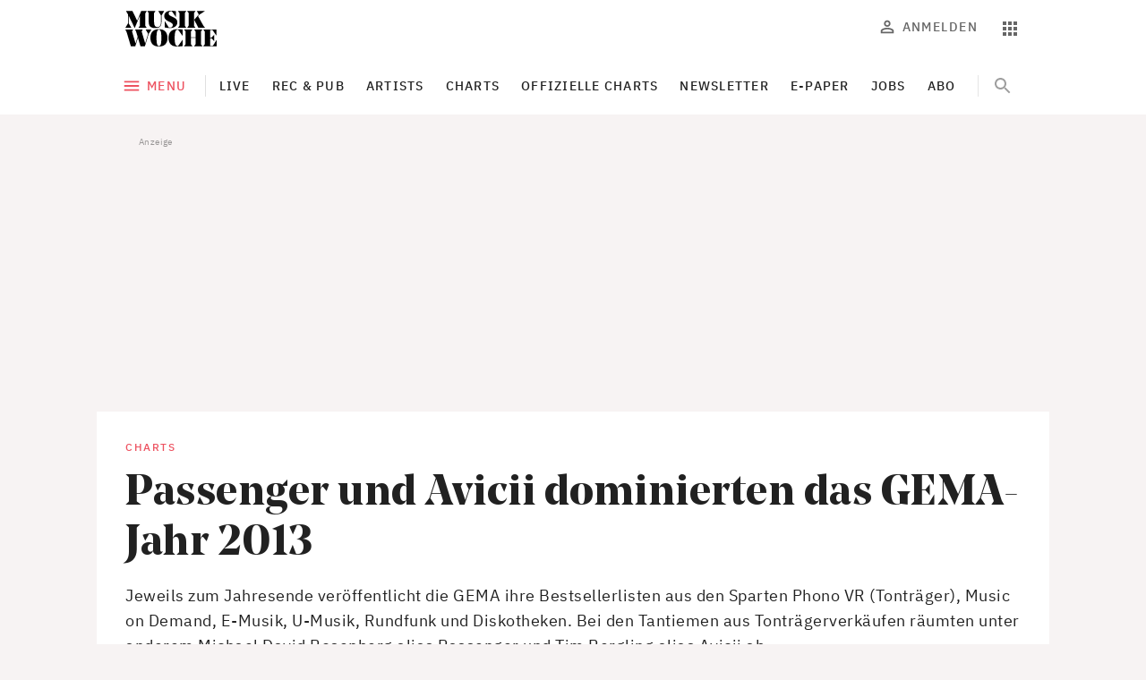

--- FILE ---
content_type: text/html; charset=utf-8
request_url: https://www.musikwoche.de/charts/passenger-und-avicii-dominierten-das-gema-jahr-2013-660fe8794af416c9524bbd111e415b89
body_size: 17530
content:
<!DOCTYPE html><html lang="de"><head><meta charSet="utf-8"/><meta name="viewport" content="width=device-width"/><link rel="preload" href="/fonts/NoeDisplay-Bold.woff2" as="font" type="font/woff2"/><link rel="preload" href="/fonts/Dia-Black.woff2" as="font" type="font/woff2"/><link rel="preload" href="/fonts/IBMPlexSans-Regular-Latin1.woff2" as="font" type="font/woff2"/><link rel="preload" href="/fonts/IBMPlexSans-Medium-Latin1.woff2" as="font" type="font/woff2"/><link rel="preload" href="/fonts/IBMPlexSans-Bold-Latin1.woff2" as="font" type="font/woff2"/><link rel="preload" href="/fonts/IBMPlexSerif-Regular-Latin1.woff2" as="font" type="font/woff2"/><meta name="theme-color" content="#ED5260"/><meta name="facebook-domain-verification" content="rk41m3a2qesawh52m272jz8lblbaax"/><meta name="keywords" content="Musikwoche, Musikindustrie, Musikbusiness, Musik-News, Charts, Trends, Musikgeschäft, Künstler, Labels, Veranstaltungen, Live Entertainment"/><title>Passenger und Avicii dominierten das GEMA-Jahr 2013 | Charts | MusikWoche</title><meta name="robots" content="index, follow"/><meta name="description" content="Jeweils zum Jahresende veröffentlicht die GEMA ihre Bestsellerlisten aus den Sparten Phono VR (Tonträger), Music on Demand, E-Musik, U-Musik, Rundfunk und Diskotheken. Bei den Tantiemen aus Tonträgerverkäufen räumten unter anderem Michael David Rosenberg alias Passenger und Tim Bergling alias Avicii ab."/><meta name="copyright" content="MusikWoche"/><meta name="author" content="gil, MusikWoche"/><meta name="date" content="2015-01-05T08:32:00.000Z"/><meta name="last-modified" content="2026-01-12T01:50:55.000Z"/><link rel="canonical" href="https://www.musikwoche.de/charts/passenger-und-avicii-dominierten-das-gema-jahr-2013-660fe8794af416c9524bbd111e415b89"/><meta name="news_keywords" content=""/><meta name="twitter:site" content="@musikwoche"/><meta name="twitter:creator" content="@musikwoche"/><meta name="twitter:card" content="summary_large_image"/><meta name="twitter:image" content="https://s3.eu-central-1.amazonaws.com/zone.busch.store.image/1bf233d2f5333d894bd31496caecc948b146de3ec3d1efb3cc7b95559f357ed1.jpg"/><meta name="twitter:description" content="Jeweils zum Jahresende veröffentlicht die GEMA ihre Bestsellerlisten aus den Sparten Phono VR (Tonträger), Music on Demand, E-Musik, U-Musik, Rundfunk und Diskotheken. Bei den Tantiemen aus Tonträgerverkäufen räumten unter anderem Michael David Rosenberg alias Passenger und Tim Bergling alias Avicii ab."/><meta name="twitter:title" content="Passenger und Avicii dominierten das GEMA-Jahr 2013"/><meta property="og:type" content="article"/><meta property="og:title" content="Passenger und Avicii dominierten das GEMA-Jahr 2013"/><meta property="og:url" content="https://www.musikwoche.de/charts/passenger-und-avicii-dominierten-das-gema-jahr-2013-660fe8794af416c9524bbd111e415b89"/><meta property="og:image" content="https://s3.eu-central-1.amazonaws.com/zone.busch.store.image/1bf233d2f5333d894bd31496caecc948b146de3ec3d1efb3cc7b95559f357ed1.jpg"/><meta property="og:description" content="Jeweils zum Jahresende veröffentlicht die GEMA ihre Bestsellerlisten aus den Sparten Phono VR (Tonträger), Music on Demand, E-Musik, U-Musik, Rundfunk und Diskotheken. Bei den Tantiemen aus Tonträgerverkäufen räumten unter anderem Michael David Rosenberg alias Passenger und Tim Bergling alias Avicii ab."/><meta property="og:tags" content=""/><link rel="preload" as="image" imageSrcSet="https://images.creativebase.com/_next/image?url=https%3A%2F%2Fs3.eu-central-1.amazonaws.com%2Fzone.busch.store.image%2F1bf233d2f5333d894bd31496caecc948b146de3ec3d1efb3cc7b95559f357ed1.jpg&amp;w=640&amp;q=100 640w, https://images.creativebase.com/_next/image?url=https%3A%2F%2Fs3.eu-central-1.amazonaws.com%2Fzone.busch.store.image%2F1bf233d2f5333d894bd31496caecc948b146de3ec3d1efb3cc7b95559f357ed1.jpg&amp;w=750&amp;q=100 750w, https://images.creativebase.com/_next/image?url=https%3A%2F%2Fs3.eu-central-1.amazonaws.com%2Fzone.busch.store.image%2F1bf233d2f5333d894bd31496caecc948b146de3ec3d1efb3cc7b95559f357ed1.jpg&amp;w=828&amp;q=100 828w, https://images.creativebase.com/_next/image?url=https%3A%2F%2Fs3.eu-central-1.amazonaws.com%2Fzone.busch.store.image%2F1bf233d2f5333d894bd31496caecc948b146de3ec3d1efb3cc7b95559f357ed1.jpg&amp;w=1080&amp;q=100 1080w, https://images.creativebase.com/_next/image?url=https%3A%2F%2Fs3.eu-central-1.amazonaws.com%2Fzone.busch.store.image%2F1bf233d2f5333d894bd31496caecc948b146de3ec3d1efb3cc7b95559f357ed1.jpg&amp;w=1200&amp;q=100 1200w, https://images.creativebase.com/_next/image?url=https%3A%2F%2Fs3.eu-central-1.amazonaws.com%2Fzone.busch.store.image%2F1bf233d2f5333d894bd31496caecc948b146de3ec3d1efb3cc7b95559f357ed1.jpg&amp;w=1920&amp;q=100 1920w, https://images.creativebase.com/_next/image?url=https%3A%2F%2Fs3.eu-central-1.amazonaws.com%2Fzone.busch.store.image%2F1bf233d2f5333d894bd31496caecc948b146de3ec3d1efb3cc7b95559f357ed1.jpg&amp;w=2048&amp;q=100 2048w, https://images.creativebase.com/_next/image?url=https%3A%2F%2Fs3.eu-central-1.amazonaws.com%2Fzone.busch.store.image%2F1bf233d2f5333d894bd31496caecc948b146de3ec3d1efb3cc7b95559f357ed1.jpg&amp;w=3840&amp;q=100 3840w" imageSizes="100vw"/><meta name="next-head-count" content="33"/><link rel="icon" href="/favicon.ico" sizes="any"/><link rel="icon" href="/favicon.svg" type="image/svg+xml"/><link rel="apple-touch-icon" href="/apple-touch-icon.png"/><link rel="manifest" href="/manifest.json"/><meta name="robots" content="index, follow, noarchive, noodp, max-snippet:-1, max-image-preview:large, max-video-preview:-1"/><meta name="Googlebot-News" content="index, follow"/><style data-emotion="css-global 0"></style><style data-emotion="css-global illt82">html{-webkit-font-smoothing:antialiased;-moz-osx-font-smoothing:grayscale;box-sizing:border-box;-webkit-text-size-adjust:100%;scroll-behavior:smooth;}*,*::before,*::after{box-sizing:inherit;}body{margin:0;font-family:"IBM Plex Sans",ui-sans-serif,system-ui,-apple-system,BlinkMacSystemFont,"Segoe UI","Helvetica Neue",Arial,"Noto Sans",sans-serif,"Apple Color Emoji","Segoe UI Emoji","Segoe UI Symbol","Noto Color Emoji";font-size:1rem;font-weight:400;line-height:1.5;letter-spacing:0.03125rem;color:#212121;background-color:#f7f3f3;}@media print{body{background-color:#fff;}}body::backdrop{background-color:#f7f3f3;}strong,b{font-weight:700;}a{-webkit-text-decoration:none;text-decoration:none;}figure{margin:0;}@font-face{font-family:'Noe Display';src:url("/fonts/NoeDisplay-Bold.woff2") format('woff2');font-style:normal;font-weight:700;font-display:swap;}@font-face{font-family:'Dia';src:url("/fonts/Dia-Black.woff2") format('woff2');font-style:normal;font-weight:900;font-display:swap;}@font-face{font-family:'IBM Plex Sans';font-style:normal;font-weight:400;src:url("/fonts/IBMPlexSans-Regular-Latin1.woff2") format("woff2");font-display:swap;unicode-range:U+0000,U+000D,U+0020-007E,U+00A0-00FF,U+0131,U+0152-0153,U+02C6,U+02DA,U+02DC,U+2013-2014,U+2018-201A,U+201C-201E,U+2020-2022,U+2026,U+2030,U+2039-203A,U+2044,U+20AC,U+2122,U+2212,U+FB01-FB02;}@font-face{font-family:'IBM Plex Sans';font-style:normal;font-weight:500;src:url("/fonts/IBMPlexSans-Medium-Latin1.woff2") format("woff2");font-display:swap;unicode-range:U+0000,U+000D,U+0020-007E,U+00A0-00FF,U+0131,U+0152-0153,U+02C6,U+02DA,U+02DC,U+2013-2014,U+2018-201A,U+201C-201E,U+2020-2022,U+2026,U+2030,U+2039-203A,U+2044,U+20AC,U+2122,U+2212,U+FB01-FB02;}@font-face{font-family:'IBM Plex Sans';font-style:normal;font-weight:600;src:url("/fonts/IBMPlexSans-SemiBold-Latin1.woff2") format("woff2");font-display:swap;unicode-range:U+0000,U+000D,U+0020-007E,U+00A0-00FF,U+0131,U+0152-0153,U+02C6,U+02DA,U+02DC,U+2013-2014,U+2018-201A,U+201C-201E,U+2020-2022,U+2026,U+2030,U+2039-203A,U+2044,U+20AC,U+2122,U+2212,U+FB01-FB02;}@font-face{font-family:'IBM Plex Sans';font-style:normal;font-weight:700;src:url("/fonts/IBMPlexSans-Bold-Latin1.woff2") format("woff2");font-display:swap;unicode-range:U+0000,U+000D,U+0020-007E,U+00A0-00FF,U+0131,U+0152-0153,U+02C6,U+02DA,U+02DC,U+2013-2014,U+2018-201A,U+201C-201E,U+2020-2022,U+2026,U+2030,U+2039-203A,U+2044,U+20AC,U+2122,U+2212,U+FB01-FB02;}@font-face{font-family:'IBM Plex Serif';src:url("/fonts/IBMPlexSerif-Regular-Latin1.woff2") format('woff2');font-style:normal;font-weight:400;font-display:swap;}</style><style data-emotion="css-global 1prfaxn">@-webkit-keyframes mui-auto-fill{from{display:block;}}@keyframes mui-auto-fill{from{display:block;}}@-webkit-keyframes mui-auto-fill-cancel{from{display:block;}}@keyframes mui-auto-fill-cancel{from{display:block;}}</style><style data-emotion="css 1l1662n txn20e u4p24i 1fpjnoc vubbuv 6awtq5 2kfeki 1woywtt y6z5rd xqf1gs oqon26 1xdhyk6 l42v9h 17a3d8q rsngo8 6k1cv6 1w757f0 jahid oqr85h 1t0s2fz 7sga7m o9ak8r feqhe6 16bvl54 1081rr0 1nvf7g0 sojfmf igs3ac ihdtdm 1t1jlzv 110y6wr 2ur8n1 ggiebx 43edh7 72z977 1h35g4b trmf20 zjq0zj r7n6nt zjren1 mhd55q 1b42ltw 1wr3yqo 8lj02i 1xy13m8 1p0u32s x2svz4 1hss38f nvdy6m 4vsenr 9ij30p lukzjp 8g5lxb a2qn27 18anw4j 7y3eno 7qg1ii 1d5zq47 mdw44g frx4c4 1x8hcho 1ej6o25 1phsixa r2hp64 1m4wyjf 1j5xsxb 1tw9q9e rcc0rl fq290w 1kawrcq jc9q3x d7cgd0 j8rlah h2xynr">.css-1l1662n{background-color:#fff;color:#212121;-webkit-transition:box-shadow 300ms cubic-bezier(0.4, 0, 0.2, 1) 0ms;transition:box-shadow 300ms cubic-bezier(0.4, 0, 0.2, 1) 0ms;box-shadow:none;position:-webkit-sticky;position:sticky;top:0;z-index:1101;color:rgba(0, 0, 0, 0.60);margin-bottom:0px;padding-bottom:0px;}@media (min-width:0px){.css-1l1662n{padding-top:8px;padding-bottom:8px;}}@media (min-width:600px){.css-1l1662n{padding-top:12px;padding-bottom:12px;}}.css-txn20e{display:-webkit-box;display:-webkit-flex;display:-ms-flexbox;display:flex;-webkit-box-pack:justify;-webkit-justify-content:space-between;justify-content:space-between;-webkit-align-items:center;-webkit-box-align:center;-ms-flex-align:center;align-items:center;margin-left:auto;margin-right:auto;}@media (min-width:0px){.css-txn20e{padding-left:16px;padding-right:16px;}}@media (min-width:960px){.css-txn20e{max-width:984px;padding-left:32px;padding-right:32px;}}@media (min-width:1280px){.css-txn20e{max-width:1064px;}}.css-u4p24i{display:-webkit-box;display:-webkit-flex;display:-ms-flexbox;display:flex;-webkit-flex-direction:row;-ms-flex-direction:row;flex-direction:row;-webkit-align-items:center;-webkit-box-align:center;-ms-flex-align:center;align-items:center;}.css-1fpjnoc{display:-webkit-inline-box;display:-webkit-inline-flex;display:-ms-inline-flexbox;display:inline-flex;-webkit-align-items:center;-webkit-box-align:center;-ms-flex-align:center;align-items:center;-webkit-box-pack:center;-ms-flex-pack:center;-webkit-justify-content:center;justify-content:center;position:relative;box-sizing:border-box;-webkit-tap-highlight-color:transparent;background-color:transparent;outline:0;border:0;margin:0;border-radius:0;padding:0;cursor:pointer;-webkit-user-select:none;-moz-user-select:none;-ms-user-select:none;user-select:none;vertical-align:middle;-moz-appearance:none;-webkit-appearance:none;-webkit-text-decoration:none;text-decoration:none;color:inherit;text-align:center;-webkit-flex:0 0 auto;-ms-flex:0 0 auto;flex:0 0 auto;font-size:1.5rem;padding:8px;border-radius:50%;overflow:visible;color:rgba(0, 0, 0, 0.54);-webkit-transition:background-color 150ms cubic-bezier(0.4, 0, 0.2, 1) 0ms;transition:background-color 150ms cubic-bezier(0.4, 0, 0.2, 1) 0ms;padding:8px;color:#9E9E9E;margin-right:8px;margin-left:-8px;}.css-1fpjnoc::-moz-focus-inner{border-style:none;}.css-1fpjnoc.Mui-disabled{pointer-events:none;cursor:default;}@media print{.css-1fpjnoc{-webkit-print-color-adjust:exact;color-adjust:exact;}}.css-1fpjnoc:hover{background-color:rgba(0, 0, 0, 0.04);}@media (hover: none){.css-1fpjnoc:hover{background-color:transparent;}}.css-1fpjnoc.Mui-disabled{background-color:transparent;color:rgba(0, 0, 0, 0.38);}@media (min-width:960px){.css-1fpjnoc{display:none;}}.css-vubbuv{-webkit-user-select:none;-moz-user-select:none;-ms-user-select:none;user-select:none;width:1em;height:1em;display:inline-block;fill:currentColor;-webkit-flex-shrink:0;-ms-flex-negative:0;flex-shrink:0;-webkit-transition:fill 200ms cubic-bezier(0.4, 0, 0.2, 1) 0ms;transition:fill 200ms cubic-bezier(0.4, 0, 0.2, 1) 0ms;font-size:1.5rem;}.css-6awtq5 svg{display:block;}@media (min-width:0px){.css-6awtq5 svg{max-width:140px;}}@media (min-width:600px){.css-6awtq5 svg{max-width:none;}}.css-2kfeki{margin:0;color:#ED5260;-webkit-text-decoration:underline;text-decoration:underline;text-decoration-color:rgba(237, 82, 96, 0.4);}.css-2kfeki.cb-link-type-button{border-radius:4px;display:inline-block;font-weight:500;font-size:14px;letter-spacing:1.5px;line-height:16px;opacity:1!important;padding:10px;text-align:center;-webkit-text-decoration:none;text-decoration:none;text-transform:uppercase;-webkit-transition:background-color 0.3s;transition:background-color 0.3s;width:100%;}.css-2kfeki.cb-link-type-containedButton{background-color:#ED5260;color:#fff!important;}.css-2kfeki.cb-link-type-containedButton:hover{background-color:#ED7F89;}.css-2kfeki.cb-link-type-outlinedButton{color:#ED5260;border-width:1px;border-style:solid;border-color:rgba(0, 0, 0, 0.12);padding:9px 10px;}.css-2kfeki.cb-link-type-outlinedButton:hover{background-color:#F8F2F2;}.css-2kfeki:hover{text-decoration-color:inherit;}.css-2kfeki:hover{opacity:0.7;}.css-2kfeki:hover{opacity:1;}.css-1woywtt{display:-webkit-box;display:-webkit-flex;display:-ms-flexbox;display:flex;-webkit-flex-direction:row;-ms-flex-direction:row;flex-direction:row;margin-right:-8px;margin-top:0px;}.css-1woywtt>:not(style)+:not(style){margin:0;margin-left:8px;}.css-y6z5rd{display:-webkit-inline-box;display:-webkit-inline-flex;display:-ms-inline-flexbox;display:inline-flex;-webkit-align-items:center;-webkit-box-align:center;-ms-flex-align:center;align-items:center;-webkit-box-pack:center;-ms-flex-pack:center;-webkit-justify-content:center;justify-content:center;position:relative;box-sizing:border-box;-webkit-tap-highlight-color:transparent;background-color:transparent;outline:0;border:0;margin:0;border-radius:0;padding:0;cursor:pointer;-webkit-user-select:none;-moz-user-select:none;-ms-user-select:none;user-select:none;vertical-align:middle;-moz-appearance:none;-webkit-appearance:none;-webkit-text-decoration:none;text-decoration:none;color:inherit;text-align:center;-webkit-flex:0 0 auto;-ms-flex:0 0 auto;flex:0 0 auto;font-size:1.5rem;padding:8px;border-radius:50%;overflow:visible;color:rgba(0, 0, 0, 0.54);-webkit-transition:background-color 150ms cubic-bezier(0.4, 0, 0.2, 1) 0ms;transition:background-color 150ms cubic-bezier(0.4, 0, 0.2, 1) 0ms;padding:8px;color:#9E9E9E;color:#666666;}.css-y6z5rd::-moz-focus-inner{border-style:none;}.css-y6z5rd.Mui-disabled{pointer-events:none;cursor:default;}@media print{.css-y6z5rd{-webkit-print-color-adjust:exact;color-adjust:exact;}}.css-y6z5rd:hover{background-color:rgba(0, 0, 0, 0.04);}@media (hover: none){.css-y6z5rd:hover{background-color:transparent;}}.css-y6z5rd.Mui-disabled{background-color:transparent;color:rgba(0, 0, 0, 0.38);}@media (min-width:960px){.css-y6z5rd{display:none;}}.css-xqf1gs{display:-webkit-inline-box;display:-webkit-inline-flex;display:-ms-inline-flexbox;display:inline-flex;-webkit-align-items:center;-webkit-box-align:center;-ms-flex-align:center;align-items:center;-webkit-box-pack:center;-ms-flex-pack:center;-webkit-justify-content:center;justify-content:center;position:relative;box-sizing:border-box;-webkit-tap-highlight-color:transparent;background-color:transparent;outline:0;border:0;margin:0;border-radius:0;padding:0;cursor:pointer;-webkit-user-select:none;-moz-user-select:none;-ms-user-select:none;user-select:none;vertical-align:middle;-moz-appearance:none;-webkit-appearance:none;-webkit-text-decoration:none;text-decoration:none;color:inherit;font-family:"IBM Plex Sans",ui-sans-serif,system-ui,-apple-system,BlinkMacSystemFont,"Segoe UI","Helvetica Neue",Arial,"Noto Sans",sans-serif,"Apple Color Emoji","Segoe UI Emoji","Segoe UI Symbol","Noto Color Emoji";font-weight:500;font-size:0.875rem;line-height:1.75;text-transform:uppercase;min-width:64px;padding:6px 8px;border-radius:4px;-webkit-transition:background-color 250ms cubic-bezier(0.4, 0, 0.2, 1) 0ms,box-shadow 250ms cubic-bezier(0.4, 0, 0.2, 1) 0ms,border-color 250ms cubic-bezier(0.4, 0, 0.2, 1) 0ms,color 250ms cubic-bezier(0.4, 0, 0.2, 1) 0ms;transition:background-color 250ms cubic-bezier(0.4, 0, 0.2, 1) 0ms,box-shadow 250ms cubic-bezier(0.4, 0, 0.2, 1) 0ms,border-color 250ms cubic-bezier(0.4, 0, 0.2, 1) 0ms,color 250ms cubic-bezier(0.4, 0, 0.2, 1) 0ms;color:inherit;border-color:currentColor;box-shadow:none;font-size:0.875rem;font-weight:500;line-height:1.1428571428571428;letter-spacing:0.08928571428571429rem;text-transform:uppercase;padding:10px 16px;padding:10px 8px;color:#666666;}.css-xqf1gs::-moz-focus-inner{border-style:none;}.css-xqf1gs.Mui-disabled{pointer-events:none;cursor:default;}@media print{.css-xqf1gs{-webkit-print-color-adjust:exact;color-adjust:exact;}}.css-xqf1gs:hover{-webkit-text-decoration:none;text-decoration:none;background-color:rgba(33, 33, 33, 0.04);}@media (hover: none){.css-xqf1gs:hover{background-color:transparent;}}.css-xqf1gs.Mui-disabled{color:rgba(0, 0, 0, 0.38);}.css-xqf1gs:hover{box-shadow:none;}.css-xqf1gs.Mui-focusVisible{box-shadow:none;}.css-xqf1gs:active{box-shadow:none;}.css-xqf1gs.Mui-disabled{box-shadow:none;}.css-xqf1gs:disabled{color:rgba(0, 0, 0, 0.38);}@media (min-width:0px){.css-xqf1gs{display:none;}}@media (min-width:960px){.css-xqf1gs{display:-webkit-inline-box;display:-webkit-inline-flex;display:-ms-inline-flexbox;display:inline-flex;}}.css-oqon26{display:inherit;margin-right:8px;margin-left:-4px;margin-right:6px;}.css-oqon26>*:nth-of-type(1){font-size:20px;}.css-oqon26$iconSizeSmall{margin-right:4px;}.css-oqon26 >svg{font-size:22px!important;margin-top:-3px;margin-bottom:-3px;}.css-l42v9h{display:-webkit-inline-box;display:-webkit-inline-flex;display:-ms-inline-flexbox;display:inline-flex;-webkit-align-items:center;-webkit-box-align:center;-ms-flex-align:center;align-items:center;-webkit-box-pack:center;-ms-flex-pack:center;-webkit-justify-content:center;justify-content:center;position:relative;box-sizing:border-box;-webkit-tap-highlight-color:transparent;background-color:transparent;outline:0;border:0;margin:0;border-radius:0;padding:0;cursor:pointer;-webkit-user-select:none;-moz-user-select:none;-ms-user-select:none;user-select:none;vertical-align:middle;-moz-appearance:none;-webkit-appearance:none;-webkit-text-decoration:none;text-decoration:none;color:inherit;text-align:center;-webkit-flex:0 0 auto;-ms-flex:0 0 auto;flex:0 0 auto;font-size:1.5rem;padding:8px;border-radius:50%;overflow:visible;color:rgba(0, 0, 0, 0.54);-webkit-transition:background-color 150ms cubic-bezier(0.4, 0, 0.2, 1) 0ms;transition:background-color 150ms cubic-bezier(0.4, 0, 0.2, 1) 0ms;padding:8px;color:#9E9E9E;color:#666666;}.css-l42v9h::-moz-focus-inner{border-style:none;}.css-l42v9h.Mui-disabled{pointer-events:none;cursor:default;}@media print{.css-l42v9h{-webkit-print-color-adjust:exact;color-adjust:exact;}}.css-l42v9h:hover{background-color:rgba(0, 0, 0, 0.04);}@media (hover: none){.css-l42v9h:hover{background-color:transparent;}}.css-l42v9h.Mui-disabled{background-color:transparent;color:rgba(0, 0, 0, 0.38);}.css-17a3d8q{background-color:#fff;color:#212121;-webkit-transition:box-shadow 300ms cubic-bezier(0.4, 0, 0.2, 1) 0ms;transition:box-shadow 300ms cubic-bezier(0.4, 0, 0.2, 1) 0ms;box-shadow:none;margin-bottom:16px;}.css-rsngo8{margin-left:auto;margin-right:auto;overflow-x:hidden;margin-bottom:16px;}@media (min-width:0px){.css-rsngo8{padding-left:0px;padding-right:0px;}}@media (min-width:960px){.css-rsngo8{max-width:984px;padding-left:32px;padding-right:32px;}}@media (min-width:1280px){.css-rsngo8{max-width:1064px;}}.css-6k1cv6{position:relative;display:-webkit-box;display:-webkit-flex;display:-ms-flexbox;display:flex;-webkit-align-items:center;-webkit-box-align:center;-ms-flex-align:center;align-items:center;min-height:56px;-webkit-box-pack:justify;-webkit-justify-content:space-between;justify-content:space-between;}@media (min-width:0px){@media (orientation: landscape){.css-6k1cv6{min-height:48px;}}}@media (min-width:600px){.css-6k1cv6{min-height:64px;}}.css-1w757f0{display:-webkit-inline-box;display:-webkit-inline-flex;display:-ms-inline-flexbox;display:inline-flex;-webkit-align-items:center;-webkit-box-align:center;-ms-flex-align:center;align-items:center;-webkit-box-pack:center;-ms-flex-pack:center;-webkit-justify-content:center;justify-content:center;position:relative;box-sizing:border-box;-webkit-tap-highlight-color:transparent;background-color:transparent;outline:0;border:0;margin:0;border-radius:0;padding:0;cursor:pointer;-webkit-user-select:none;-moz-user-select:none;-ms-user-select:none;user-select:none;vertical-align:middle;-moz-appearance:none;-webkit-appearance:none;-webkit-text-decoration:none;text-decoration:none;color:inherit;font-family:"IBM Plex Sans",ui-sans-serif,system-ui,-apple-system,BlinkMacSystemFont,"Segoe UI","Helvetica Neue",Arial,"Noto Sans",sans-serif,"Apple Color Emoji","Segoe UI Emoji","Segoe UI Symbol","Noto Color Emoji";font-weight:500;font-size:0.875rem;line-height:1.75;text-transform:uppercase;min-width:64px;padding:6px 8px;border-radius:4px;-webkit-transition:background-color 250ms cubic-bezier(0.4, 0, 0.2, 1) 0ms,box-shadow 250ms cubic-bezier(0.4, 0, 0.2, 1) 0ms,border-color 250ms cubic-bezier(0.4, 0, 0.2, 1) 0ms,color 250ms cubic-bezier(0.4, 0, 0.2, 1) 0ms;transition:background-color 250ms cubic-bezier(0.4, 0, 0.2, 1) 0ms,box-shadow 250ms cubic-bezier(0.4, 0, 0.2, 1) 0ms,border-color 250ms cubic-bezier(0.4, 0, 0.2, 1) 0ms,color 250ms cubic-bezier(0.4, 0, 0.2, 1) 0ms;color:#ED5260;box-shadow:none;font-size:0.875rem;font-weight:500;line-height:1.1428571428571428;letter-spacing:0.08928571428571429rem;text-transform:uppercase;padding:10px 16px;padding:10px 8px;-webkit-flex-shrink:0;-ms-flex-negative:0;flex-shrink:0;z-index:1000;margin-left:-8px;}.css-1w757f0::-moz-focus-inner{border-style:none;}.css-1w757f0.Mui-disabled{pointer-events:none;cursor:default;}@media print{.css-1w757f0{-webkit-print-color-adjust:exact;color-adjust:exact;}}.css-1w757f0:hover{-webkit-text-decoration:none;text-decoration:none;background-color:rgba(237, 82, 96, 0.04);}@media (hover: none){.css-1w757f0:hover{background-color:transparent;}}.css-1w757f0.Mui-disabled{color:rgba(0, 0, 0, 0.38);}.css-1w757f0:hover{box-shadow:none;}.css-1w757f0.Mui-focusVisible{box-shadow:none;}.css-1w757f0:active{box-shadow:none;}.css-1w757f0.Mui-disabled{box-shadow:none;}.css-1w757f0:disabled{color:rgba(0, 0, 0, 0.38);}.css-1w757f0:hover{background-color:rgba(0, 0, 0, 0.04);}@media (min-width:0px){.css-1w757f0{display:none;}}@media (min-width:960px){.css-1w757f0{display:-webkit-inline-box;display:-webkit-inline-flex;display:-ms-inline-flexbox;display:inline-flex;}}.css-1w757f0:hover{background-color:transparent;}.css-jahid{overflow:hidden;min-height:48px;-webkit-overflow-scrolling:touch;display:-webkit-box;display:-webkit-flex;display:-ms-flexbox;display:flex;-webkit-align-items:center;-webkit-box-align:center;-ms-flex-align:center;align-items:center;min-height:32px;margin-right:auto;position:relative;}@media (max-width:599.95px){.css-jahid .MuiTabs-scrollButtons{display:none;}}.css-jahid .MuiTabs-scrollButtons{opacity:1;z-index:10;width:40px;height:40px;border-radius:50%;}.css-jahid .MuiTabs-scrollButtons:disabled{opacity:1;}.css-jahid .MuiTabs-scrollButtons:disabled svg{opacity:0;}@media (min-width:960px){.css-jahid{margin-left:12px;padding-left:4px;}}.css-jahid:before{content:"";left:0;width:1px;top:50%;-webkit-transform:translateY(-50%);-moz-transform:translateY(-50%);-ms-transform:translateY(-50%);transform:translateY(-50%);position:absolute;height:24px;background:rgba(0, 0, 0, 0.12);}@media (min-width:0px){.css-jahid:before{display:none;}}@media (min-width:960px){.css-jahid:before{display:block;}}.css-jahid .MuiTabs-indicator{background:#212121;bottom:12px;height:1px;}.css-jahid .MuiTabs-scrollButtons{display:-webkit-box;display:-webkit-flex;display:-ms-flexbox;display:flex;}.css-jahid .MuiTabScrollButton-root{background-color:#fff;height:48px;}@media (min-width:0px){.css-jahid .MuiTabScrollButton-root{width:0;}}@media (min-width:600px){.css-jahid .MuiTabScrollButton-root{width:48px;}}.css-jahid .MuiTabScrollButton-root .MuiSvgIcon-root{font-size:1.5rem;}.css-jahid .MuiTabScrollButton-root.Mui-disabled::before{display:none!important;}@media (min-width:960px){.css-jahid .MuiTabScrollButton-root+.MuiTabs-scrollableX+.MuiTabs-scroller{margin-left:-44px;margin-right:-28px;}}.css-jahid .MuiTabScrollButton-root:after{background-image:linear-gradient(to left, rgba(255,255,255,0), rgba(255,255,255,1));right:-98px;height:100%;width:98px;content:"";position:absolute;}.css-jahid .MuiTabScrollButton-root:before{background-image:linear-gradient(to right, rgba(255,255,255,0), rgba(255,255,255,1));left:auto;height:100%;width:98px;content:"";position:absolute;}@media (min-width:0px){.css-jahid .MuiTabScrollButton-root:before{right:0;}}@media (min-width:600px){.css-jahid .MuiTabScrollButton-root:before{right:44px;}}.css-oqr85h{overflow-x:auto;overflow-y:hidden;scrollbar-width:none;}.css-oqr85h::-webkit-scrollbar{display:none;}.css-1t0s2fz{position:relative;display:inline-block;-webkit-flex:1 1 auto;-ms-flex:1 1 auto;flex:1 1 auto;white-space:nowrap;scrollbar-width:none;overflow-x:auto;overflow-y:hidden;}.css-1t0s2fz::-webkit-scrollbar{display:none;}.css-7sga7m{display:-webkit-box;display:-webkit-flex;display:-ms-flexbox;display:flex;}@media (max-width:599.95px){.css-o9ak8r.NavigationSearch-root{display:none;}}.css-o9ak8r .NavigationSearch-searchButton{position:absolute;right:12px;top:0;}.css-o9ak8r .NavigationSearch-outlinedInput{background-color:transparent;border-color:transparent;}.css-o9ak8r .NavigationSearch-outlinedInput:hover div fieldset{border-color:transparent!important;}.css-o9ak8r .NavigationSearch-outlinedInput input::-webkit-search-cancel-button{display:none!important;}.css-o9ak8r .NavigationSearch-outlinedInput input::-ms-clear{display:none!important;}.css-o9ak8r .NavigationSearch-formControl{-webkit-transition:all 300ms cubic-bezier(0.4, 0, 0.2, 1) 0ms;transition:all 300ms cubic-bezier(0.4, 0, 0.2, 1) 0ms;width:48px;}.css-o9ak8r .NavigationSearch-formControl input{color:transparent;-webkit-transition:all 300ms cubic-bezier(0.4, 0, 0.2, 1) 0ms;transition:all 300ms cubic-bezier(0.4, 0, 0.2, 1) 0ms;}.css-o9ak8r .NavigationSearch-formControl fieldset,.css-o9ak8r .NavigationSearch-formControl:hover fieldset,.css-o9ak8r .NavigationSearch-formControl:hover .MuiOutlinedInput-notchedOutline{border-color:transparent;-webkit-transition:all 300ms cubic-bezier(0.4, 0, 0.2, 1) 0ms;transition:all 300ms cubic-bezier(0.4, 0, 0.2, 1) 0ms;}.css-o9ak8r .NavigationSearch-formControl:before{content:"";height:24px;position:absolute;top:50%;left:0;margin-top:-12px;border-left:solid 1px rgba(0, 0, 0, 0.1);}.css-o9ak8r .NavigationSearch-formControl .Mui-focused .MuiOutlinedInput-notchedOutline{border-color:transparent;}.css-o9ak8r .NavigationSearch-formControl .Mui-focused .MuiOutlinedInput-notchedOutline,.css-o9ak8r .NavigationSearch-formControl .Mui-focused:hover .MuiOutlinedInput-notchedOutline{border-color:transparent;}.css-feqhe6{display:-webkit-inline-box;display:-webkit-inline-flex;display:-ms-inline-flexbox;display:inline-flex;-webkit-flex-direction:column;-ms-flex-direction:column;flex-direction:column;position:relative;min-width:0;padding:0;margin:0;border:0;vertical-align:top;width:100%;}.css-16bvl54{font-family:"IBM Plex Sans",ui-sans-serif,system-ui,-apple-system,BlinkMacSystemFont,"Segoe UI","Helvetica Neue",Arial,"Noto Sans",sans-serif,"Apple Color Emoji","Segoe UI Emoji","Segoe UI Symbol","Noto Color Emoji";font-weight:400;font-size:1rem;line-height:1.4375em;color:#212121;box-sizing:border-box;position:relative;cursor:text;display:-webkit-inline-box;display:-webkit-inline-flex;display:-ms-inline-flexbox;display:inline-flex;-webkit-align-items:center;-webkit-box-align:center;-ms-flex-align:center;align-items:center;position:relative;border-radius:4px;padding-right:14px;}.css-16bvl54.Mui-disabled{color:#9E9E9E;cursor:default;}.css-16bvl54:hover .MuiOutlinedInput-notchedOutline{border-color:#212121;}@media (hover: none){.css-16bvl54:hover .MuiOutlinedInput-notchedOutline{border-color:rgba(0, 0, 0, 0.23);}}.css-16bvl54.Mui-focused .MuiOutlinedInput-notchedOutline{border-color:#ED5260;border-width:2px;}.css-16bvl54.Mui-error .MuiOutlinedInput-notchedOutline{border-color:#b00020;}.css-16bvl54.Mui-disabled .MuiOutlinedInput-notchedOutline{border-color:rgba(0, 0, 0, 0.38);}.css-1081rr0{font:inherit;letter-spacing:inherit;color:currentColor;padding:4px 0 5px;border:0;box-sizing:content-box;background:none;height:1.4375em;margin:0;-webkit-tap-highlight-color:transparent;display:block;min-width:0;width:100%;-webkit-animation-name:mui-auto-fill-cancel;animation-name:mui-auto-fill-cancel;-webkit-animation-duration:10ms;animation-duration:10ms;padding-top:1px;-moz-appearance:textfield;padding:8.5px 14px;padding-right:0;}.css-1081rr0::-webkit-input-placeholder{color:currentColor;opacity:0.42;-webkit-transition:opacity 200ms cubic-bezier(0.4, 0, 0.2, 1) 0ms;transition:opacity 200ms cubic-bezier(0.4, 0, 0.2, 1) 0ms;}.css-1081rr0::-moz-placeholder{color:currentColor;opacity:0.42;-webkit-transition:opacity 200ms cubic-bezier(0.4, 0, 0.2, 1) 0ms;transition:opacity 200ms cubic-bezier(0.4, 0, 0.2, 1) 0ms;}.css-1081rr0:-ms-input-placeholder{color:currentColor;opacity:0.42;-webkit-transition:opacity 200ms cubic-bezier(0.4, 0, 0.2, 1) 0ms;transition:opacity 200ms cubic-bezier(0.4, 0, 0.2, 1) 0ms;}.css-1081rr0::-ms-input-placeholder{color:currentColor;opacity:0.42;-webkit-transition:opacity 200ms cubic-bezier(0.4, 0, 0.2, 1) 0ms;transition:opacity 200ms cubic-bezier(0.4, 0, 0.2, 1) 0ms;}.css-1081rr0:focus{outline:0;}.css-1081rr0:invalid{box-shadow:none;}.css-1081rr0::-webkit-search-decoration{-webkit-appearance:none;}label[data-shrink=false]+.MuiInputBase-formControl .css-1081rr0::-webkit-input-placeholder{opacity:0!important;}label[data-shrink=false]+.MuiInputBase-formControl .css-1081rr0::-moz-placeholder{opacity:0!important;}label[data-shrink=false]+.MuiInputBase-formControl .css-1081rr0:-ms-input-placeholder{opacity:0!important;}label[data-shrink=false]+.MuiInputBase-formControl .css-1081rr0::-ms-input-placeholder{opacity:0!important;}label[data-shrink=false]+.MuiInputBase-formControl .css-1081rr0:focus::-webkit-input-placeholder{opacity:0.42;}label[data-shrink=false]+.MuiInputBase-formControl .css-1081rr0:focus::-moz-placeholder{opacity:0.42;}label[data-shrink=false]+.MuiInputBase-formControl .css-1081rr0:focus:-ms-input-placeholder{opacity:0.42;}label[data-shrink=false]+.MuiInputBase-formControl .css-1081rr0:focus::-ms-input-placeholder{opacity:0.42;}.css-1081rr0.Mui-disabled{opacity:1;-webkit-text-fill-color:#9E9E9E;}.css-1081rr0:-webkit-autofill{-webkit-animation-duration:5000s;animation-duration:5000s;-webkit-animation-name:mui-auto-fill;animation-name:mui-auto-fill;}.css-1081rr0:-webkit-autofill{border-radius:inherit;}.css-1nvf7g0{display:-webkit-box;display:-webkit-flex;display:-ms-flexbox;display:flex;height:0.01em;max-height:2em;-webkit-align-items:center;-webkit-box-align:center;-ms-flex-align:center;align-items:center;white-space:nowrap;color:rgba(0, 0, 0, 0.54);margin-left:8px;}.css-sojfmf{display:-webkit-inline-box;display:-webkit-inline-flex;display:-ms-inline-flexbox;display:inline-flex;-webkit-align-items:center;-webkit-box-align:center;-ms-flex-align:center;align-items:center;-webkit-box-pack:center;-ms-flex-pack:center;-webkit-justify-content:center;justify-content:center;position:relative;box-sizing:border-box;-webkit-tap-highlight-color:transparent;background-color:transparent;outline:0;border:0;margin:0;border-radius:0;padding:0;cursor:pointer;-webkit-user-select:none;-moz-user-select:none;-ms-user-select:none;user-select:none;vertical-align:middle;-moz-appearance:none;-webkit-appearance:none;-webkit-text-decoration:none;text-decoration:none;color:inherit;text-align:center;-webkit-flex:0 0 auto;-ms-flex:0 0 auto;flex:0 0 auto;font-size:1.5rem;padding:8px;border-radius:50%;overflow:visible;color:rgba(0, 0, 0, 0.54);-webkit-transition:background-color 150ms cubic-bezier(0.4, 0, 0.2, 1) 0ms;transition:background-color 150ms cubic-bezier(0.4, 0, 0.2, 1) 0ms;margin-right:-12px;padding:12px;font-size:1.75rem;padding:8px;color:#9E9E9E;}.css-sojfmf::-moz-focus-inner{border-style:none;}.css-sojfmf.Mui-disabled{pointer-events:none;cursor:default;}@media print{.css-sojfmf{-webkit-print-color-adjust:exact;color-adjust:exact;}}.css-sojfmf:hover{background-color:rgba(0, 0, 0, 0.04);}@media (hover: none){.css-sojfmf:hover{background-color:transparent;}}.css-sojfmf.Mui-disabled{background-color:transparent;color:rgba(0, 0, 0, 0.38);}.css-igs3ac{text-align:left;position:absolute;bottom:0;right:0;top:-5px;left:0;margin:0;padding:0 8px;pointer-events:none;border-radius:inherit;border-style:solid;border-width:1px;overflow:hidden;min-width:0%;border-color:rgba(0, 0, 0, 0.23);}.css-ihdtdm{float:unset;width:auto;overflow:hidden;padding:0;line-height:11px;-webkit-transition:width 150ms cubic-bezier(0.0, 0, 0.2, 1) 0ms;transition:width 150ms cubic-bezier(0.0, 0, 0.2, 1) 0ms;}.css-1t1jlzv{display:grid;gap:16px;margin-left:auto;margin-right:auto;}@media (min-width:960px){.css-1t1jlzv{max-width:984px;}}@media (min-width:1280px){.css-1t1jlzv{max-width:1064px;}}.css-110y6wr{background-color:transparent;overflow-x:hidden;max-width:100%;padding-top:0!important;padding-bottom:0!important;padding-left:0!important;padding-right:0!important;margin:inherit;min-height:300px;overflow-x:clip;}@media (min-width:0px){.css-110y6wr{padding-top:16px;padding-bottom:16px;}}@media (min-width:960px){.css-110y6wr{padding-top:32px;padding-bottom:32px;}}@media (min-width:0px){.css-110y6wr{padding-left:16px;padding-right:16px;}}@media (min-width:960px){.css-110y6wr{padding-left:32px;padding-right:32px;}}@media (max-width: 999px){.css-110y6wr .content{width:calc(100vw - 60px);}}@media (min-width:1280px){.css-110y6wr{overflow-x:visible;}}.css-110y6wr #p1d{display:none;height:276px;}@media (min-width:600px){.css-110y6wr #p1d{display:block;}}.css-110y6wr #p1m{display:block;height:276px;}@media (min-width:600px){.css-110y6wr #p1m{display:none;}}.css-2ur8n1{margin:0;font-size:0.875rem;font-weight:400;line-height:1.4285714285714286;letter-spacing:0.017857142857142856rem;font-family:IBM Plex Sans;font-style:normal;font-weight:400;font-size:10px;line-height:16px;text-align:left;letter-spacing:0.4px;color:rgba(0, 0, 0, 0.38);}.css-ggiebx{display:grid;grid-template-areas:"header" "content" "sidebar-template" "teasers";gap:32px;padding-top:32px;padding-right:16px;padding-bottom:32px;padding-left:16px;background-color:#fff;padding-bottom:32px;grid-template-columns:minmax(0, max-content);}@media (min-width:960px){.css-ggiebx{grid-template-columns:2fr 1fr;grid-template-areas:"header header" "content sidebar-template" "teasers .";padding-right:32px;padding-left:32px;}}.css-ggiebx.has-no-sidebar{grid-template-areas:"header" "content" "teasers";}@media (min-width:960px){.css-ggiebx.has-no-sidebar{grid-template-columns:1fr;grid-template-areas:"header" "content" "teasers";}}@media (min-width:600px){.css-ggiebx.has-no-sidebar .template-slot-content{width:66.66666666666666%;margin:0 auto;}}.css-ggiebx.has-no-sidebar .template-slot-sidebar-template{display:none;}@media (min-width:600px){.css-ggiebx.has-no-sidebar .template-slot-teasers{width:66.66666666666666%;margin:0 auto;}}.css-ggiebx.has-paywall{grid-template-areas:"header" "content" "paywall" "teasers";}@media (min-width:960px){.css-ggiebx.has-paywall{grid-template-areas:"header header" "content sidebar-template" "paywall paywall" "teasers teasers";}}.css-ggiebx.has-paywall .template-slot-sidebar-template{display:none;}@media (min-width:960px){.css-ggiebx.has-paywall .template-slot-sidebar-template{display:block;}}.css-ggiebx.has-paywall .template-slot-paywall{margin-top:-32px;}@media (min-width:960px){.css-ggiebx.has-paywall .template-slot-teasers{width:66.66666666666666%;margin:0 auto;}}@media (max-width:959.95px){.css-ggiebx .template-slot-content{overflow-wrap:break-word;word-wrap:break-word;-ms-word-break:break-all;word-break:break-word;-ms-hyphens:auto;moz-hyphens:auto;webkit-hyphens:auto;-webkit-hyphens:auto;-moz-hyphens:auto;-ms-hyphens:auto;hyphens:auto;}}@media (min-width:600px){.css-ggiebx .template-slot-content{width:66.66666666666666%;margin:0 auto;}}@media (min-width:960px){.css-ggiebx .template-slot-content{width:100%;margin:0;}}.css-ggiebx .template-slot-sidebar{display:grid;-webkit-align-self:start;-ms-flex-item-align:start;align-self:start;gap:32px;}@media (min-width:600px){.css-ggiebx .template-slot-sidebar{grid-template-columns:1fr 1fr;}}@media (min-width:960px){.css-ggiebx .template-slot-sidebar{position:-webkit-sticky;position:sticky;top:16px;grid-template-columns:1fr;}}@media (min-width:600px){.css-ggiebx .template-slot-teasers{width:66.66666666666666%;margin:0 auto;}}@media (min-width:960px){.css-ggiebx .template-slot-teasers{width:100%;margin:0;}}@media (max-width:599.95px){.css-ggiebx .markdownTableContainer{width:calc(100% + 32px);max-width:calc(100% + 32px);margin-left:-16px;}}@media (min-width:600px){.css-ggiebx .template-slot-content{overflow:hidden;}}.css-43edh7{grid-area:header;}.css-72z977>.MuiBox-root{display:block;}.css-72z977>.MuiBox-root>.MuiTypography-root:last-child{width:6rem;overflow:hidden;white-space:nowrap;}@media (min-width:600px){.css-72z977>.MuiBox-root>.MuiTypography-root:last-child{width:100%;}}.css-72z977>figure>figure>span>img{object-position:top!important;}.css-1h35g4b{margin:0;font-family:"IBM Plex Sans",ui-sans-serif,system-ui,-apple-system,BlinkMacSystemFont,"Segoe UI","Helvetica Neue",Arial,"Noto Sans",sans-serif,"Apple Color Emoji","Segoe UI Emoji","Segoe UI Symbol","Noto Color Emoji";font-weight:500;font-size:0.75rem;line-height:1.3333333333333333;letter-spacing:0.09375rem;text-transform:uppercase;color:#ED5260;display:block;margin-bottom:16px;}.css-trmf20{margin:0;font-family:"Noe Display","Iowan Old Style","Apple Garamond",Baskerville,"Times New Roman","Droid Serif",Times,"Source Serif Pro",serif,"Apple Color Emoji","Segoe UI Emoji","Segoe UI Symbol";font-weight:700;font-size:3rem;line-height:1.1666666666666667;color:#212121;margin-bottom:16px;}@media (max-width: 959.95px){.css-trmf20{font-size:2.125rem;letter-spacing:0;}}@media (max-width: 599.95px){.css-trmf20{font-size:1.5rem;letter-spacing:0.0075em;line-height:1.3333333333;}}.css-zjq0zj{margin:0;font-family:"IBM Plex Sans",ui-sans-serif,system-ui,-apple-system,BlinkMacSystemFont,"Segoe UI","Helvetica Neue",Arial,"Noto Sans",sans-serif,"Apple Color Emoji","Segoe UI Emoji","Segoe UI Symbol","Noto Color Emoji";font-weight:400;font-size:1rem;line-height:1.5;margin-bottom:32px;}.css-r7n6nt{margin:0;font-family:"IBM Plex Sans",ui-sans-serif,system-ui,-apple-system,BlinkMacSystemFont,"Segoe UI","Helvetica Neue",Arial,"Noto Sans",sans-serif,"Apple Color Emoji","Segoe UI Emoji","Segoe UI Symbol","Noto Color Emoji";font-size:1.125rem;font-weight:400;line-height:1.5555555555555556;letter-spacing:0.03125rem;margin-bottom:1.5em;}.css-zjren1{margin-bottom:32px;padding-top:16px;padding-bottom:16px;border-top:1px solid rgba(0, 0, 0, 0.12);border-bottom:1px solid rgba(0, 0, 0, 0.12);}.css-mhd55q{margin:0;font-family:"IBM Plex Sans",ui-sans-serif,system-ui,-apple-system,BlinkMacSystemFont,"Segoe UI","Helvetica Neue",Arial,"Noto Sans",sans-serif,"Apple Color Emoji","Segoe UI Emoji","Segoe UI Symbol","Noto Color Emoji";font-weight:400;font-size:1rem;line-height:1.5;margin-right:8px;color:rgba(0, 0, 0, 0.60);}.css-1b42ltw{margin:0;font-family:"IBM Plex Sans",ui-sans-serif,system-ui,-apple-system,BlinkMacSystemFont,"Segoe UI","Helvetica Neue",Arial,"Noto Sans",sans-serif,"Apple Color Emoji","Segoe UI Emoji","Segoe UI Symbol","Noto Color Emoji";font-weight:400;font-size:1rem;line-height:1.5;color:rgba(0, 0, 0, 0.38);}.css-1wr3yqo{display:-webkit-inline-box;display:-webkit-inline-flex;display:-ms-inline-flexbox;display:inline-flex;-webkit-align-items:center;-webkit-box-align:center;-ms-flex-align:center;align-items:center;-webkit-box-pack:center;-ms-flex-pack:center;-webkit-justify-content:center;justify-content:center;position:relative;box-sizing:border-box;-webkit-tap-highlight-color:transparent;background-color:transparent;outline:0;border:0;margin:0;border-radius:0;padding:0;cursor:pointer;-webkit-user-select:none;-moz-user-select:none;-ms-user-select:none;user-select:none;vertical-align:middle;-moz-appearance:none;-webkit-appearance:none;-webkit-text-decoration:none;text-decoration:none;color:inherit;position:relative;width:100%;aspect-ratio:16/9;background-color:#f7f3f3;cursor:default;}.css-1wr3yqo::-moz-focus-inner{border-style:none;}.css-1wr3yqo.Mui-disabled{pointer-events:none;cursor:default;}@media print{.css-1wr3yqo{-webkit-print-color-adjust:exact;color-adjust:exact;}}@supports not (aspect-ratio: 16 / 9){.css-1wr3yqo::before{display:block;padding-top:56.25%;content:"";}}.css-1wr3yqo .MuiTouchRipple-root .MuiTouchRipple-child{background-color:#eee;}.css-8lj02i{margin-top:8px;}.css-1xy13m8{margin:0;font-family:"IBM Plex Sans",ui-sans-serif,system-ui,-apple-system,BlinkMacSystemFont,"Segoe UI","Helvetica Neue",Arial,"Noto Sans",sans-serif,"Apple Color Emoji","Segoe UI Emoji","Segoe UI Symbol","Noto Color Emoji";font-weight:400;font-size:1rem;line-height:1.5;color:rgba(0, 0, 0, 0.60);}.css-1p0u32s{grid-area:content;}.css-1p0u32s>div>p:last-child{margin-bottom:0px;}.css-x2svz4{margin:0;font-family:"IBM Plex Serif","Iowan Old Style","Apple Garamond",Baskerville,"Times New Roman","Droid Serif",Times,"Source Serif Pro",serif,"Apple Color Emoji","Segoe UI Emoji","Segoe UI Symbol";font-size:1.125rem;font-weight:400;line-height:1.5555555555555556;letter-spacing:0.03125rem;margin-bottom:0;}.css-x2svz4:first-letter{font-family:"Noe Display","Iowan Old Style","Apple Garamond",Baskerville,"Times New Roman","Droid Serif",Times,"Source Serif Pro",serif,"Apple Color Emoji","Segoe UI Emoji","Segoe UI Symbol";font-weight:700;font-size:6rem;line-height:0.85;color:#ED5260;margin-top:0.8rem;margin-bottom:-0.8rem;float:left;padding-top:0;padding-right:8px;}.css-1hss38f{margin:0;color:#ED5260;-webkit-text-decoration:underline;text-decoration:underline;text-decoration-color:rgba(237, 82, 96, 0.4);}.css-1hss38f.cb-link-type-button{border-radius:4px;display:inline-block;font-weight:500;font-size:14px;letter-spacing:1.5px;line-height:16px;opacity:1!important;padding:10px;text-align:center;-webkit-text-decoration:none;text-decoration:none;text-transform:uppercase;-webkit-transition:background-color 0.3s;transition:background-color 0.3s;width:100%;}.css-1hss38f.cb-link-type-containedButton{background-color:#ED5260;color:#fff!important;}.css-1hss38f.cb-link-type-containedButton:hover{background-color:#ED7F89;}.css-1hss38f.cb-link-type-outlinedButton{color:#ED5260;border-width:1px;border-style:solid;border-color:rgba(0, 0, 0, 0.12);padding:9px 10px;}.css-1hss38f.cb-link-type-outlinedButton:hover{background-color:#F8F2F2;}.css-1hss38f:hover{text-decoration-color:inherit;}.css-1hss38f:hover{opacity:0.7;}.css-nvdy6m{display:inline-block;}.css-nvdy6m>svg{vertical-align:middle;}.css-4vsenr{-webkit-user-select:none;-moz-user-select:none;-ms-user-select:none;user-select:none;width:1em;height:1em;display:inline-block;fill:currentColor;-webkit-flex-shrink:0;-ms-flex-negative:0;flex-shrink:0;-webkit-transition:fill 200ms cubic-bezier(0.4, 0, 0.2, 1) 0ms;transition:fill 200ms cubic-bezier(0.4, 0, 0.2, 1) 0ms;font-size:1.5rem;color:#ED5260;font-size:16px;margin-left:4.208px;margin-top:-3px;}.css-9ij30p{grid-area:sidebar-template;}.css-lukzjp{grid-area:paywall;}.css-8g5lxb{margin-top:-188px;padding:0px;position:relative;pointer-events:none;margin-bottom:104px;}.css-8g5lxb::before{content:"";display:block;height:188px;background:linear-gradient(to top, rgba(255, 255, 255, 0.9) 0%, rgba(255, 255, 255, 0) 100%);width:100%;}.css-a2qn27{display:-webkit-box;display:-webkit-flex;display:-ms-flexbox;display:flex;-webkit-flex-direction:column;-ms-flex-direction:column;flex-direction:column;-webkit-align-items:center;-webkit-box-align:center;-ms-flex-align:center;align-items:center;}@media (min-width:600px){.css-a2qn27{margin-left:auto;margin-right:auto;width:66.66666666666666%;}}.css-18anw4j{margin-bottom:12px;color:#ED5260;text-align:center;}.css-7y3eno{display:-webkit-box;display:-webkit-flex;display:-ms-flexbox;display:flex;-webkit-flex-direction:column;-ms-flex-direction:column;flex-direction:column;pointer-events:all;}.css-7qg1ii{margin:0;font-family:"IBM Plex Sans",ui-sans-serif,system-ui,-apple-system,BlinkMacSystemFont,"Segoe UI","Helvetica Neue",Arial,"Noto Sans",sans-serif,"Apple Color Emoji","Segoe UI Emoji","Segoe UI Symbol","Noto Color Emoji";font-size:2.125rem;font-weight:700;line-height:1.1764705882352942;letter-spacing:0.01125rem;margin-bottom:8px;}.css-1d5zq47{margin:0;font-family:"IBM Plex Sans",ui-sans-serif,system-ui,-apple-system,BlinkMacSystemFont,"Segoe UI","Helvetica Neue",Arial,"Noto Sans",sans-serif,"Apple Color Emoji","Segoe UI Emoji","Segoe UI Symbol","Noto Color Emoji";font-size:1.125rem;font-weight:400;line-height:1.5555555555555556;letter-spacing:0.03125rem;margin-bottom:28px;}.css-mdw44g{margin:0;font-family:"IBM Plex Sans",ui-sans-serif,system-ui,-apple-system,BlinkMacSystemFont,"Segoe UI","Helvetica Neue",Arial,"Noto Sans",sans-serif,"Apple Color Emoji","Segoe UI Emoji","Segoe UI Symbol","Noto Color Emoji";font-size:1.125rem;font-weight:400;line-height:1.5555555555555556;letter-spacing:0.03125rem;margin-bottom:12px;}.css-frx4c4{display:-webkit-box;display:-webkit-flex;display:-ms-flexbox;display:flex;-webkit-flex-direction:column;-ms-flex-direction:column;flex-direction:column;}@media (min-width:0px){.css-frx4c4{-webkit-flex-direction:column;-ms-flex-direction:column;flex-direction:column;}.css-frx4c4>:not(style)+:not(style){margin:0;margin-top:16px;}}@media (min-width:600px){.css-frx4c4{-webkit-flex-direction:row;-ms-flex-direction:row;flex-direction:row;}.css-frx4c4>:not(style)+:not(style){margin:0;margin-left:16px;}}.css-1x8hcho{display:-webkit-inline-box;display:-webkit-inline-flex;display:-ms-inline-flexbox;display:inline-flex;-webkit-align-items:center;-webkit-box-align:center;-ms-flex-align:center;align-items:center;-webkit-box-pack:center;-ms-flex-pack:center;-webkit-justify-content:center;justify-content:center;position:relative;box-sizing:border-box;-webkit-tap-highlight-color:transparent;background-color:transparent;outline:0;border:0;margin:0;border-radius:0;padding:0;cursor:pointer;-webkit-user-select:none;-moz-user-select:none;-ms-user-select:none;user-select:none;vertical-align:middle;-moz-appearance:none;-webkit-appearance:none;-webkit-text-decoration:none;text-decoration:none;color:inherit;font-family:"IBM Plex Sans",ui-sans-serif,system-ui,-apple-system,BlinkMacSystemFont,"Segoe UI","Helvetica Neue",Arial,"Noto Sans",sans-serif,"Apple Color Emoji","Segoe UI Emoji","Segoe UI Symbol","Noto Color Emoji";font-weight:500;font-size:0.9375rem;line-height:1.75;text-transform:uppercase;min-width:64px;padding:8px 22px;border-radius:4px;-webkit-transition:background-color 250ms cubic-bezier(0.4, 0, 0.2, 1) 0ms,box-shadow 250ms cubic-bezier(0.4, 0, 0.2, 1) 0ms,border-color 250ms cubic-bezier(0.4, 0, 0.2, 1) 0ms,color 250ms cubic-bezier(0.4, 0, 0.2, 1) 0ms;transition:background-color 250ms cubic-bezier(0.4, 0, 0.2, 1) 0ms,box-shadow 250ms cubic-bezier(0.4, 0, 0.2, 1) 0ms,border-color 250ms cubic-bezier(0.4, 0, 0.2, 1) 0ms,color 250ms cubic-bezier(0.4, 0, 0.2, 1) 0ms;color:#fff;background-color:#ED5260;box-shadow:0px 3px 1px -2px rgba(0,0,0,0.2),0px 2px 2px 0px rgba(0,0,0,0.14),0px 1px 5px 0px rgba(0,0,0,0.12);box-shadow:none;font-size:0.875rem;font-weight:500;line-height:1.1428571428571428;letter-spacing:0.08928571428571429rem;text-transform:uppercase;padding:10px 16px;padding:12px 22px;}.css-1x8hcho::-moz-focus-inner{border-style:none;}.css-1x8hcho.Mui-disabled{pointer-events:none;cursor:default;}@media print{.css-1x8hcho{-webkit-print-color-adjust:exact;color-adjust:exact;}}.css-1x8hcho:hover{-webkit-text-decoration:none;text-decoration:none;background-color:#A43942;box-shadow:0px 2px 4px -1px rgba(0,0,0,0.2),0px 4px 5px 0px rgba(0,0,0,0.14),0px 1px 10px 0px rgba(0,0,0,0.12);}@media (hover: none){.css-1x8hcho:hover{background-color:#ED5260;}}.css-1x8hcho:active{box-shadow:0px 5px 5px -3px rgba(0,0,0,0.2),0px 8px 10px 1px rgba(0,0,0,0.14),0px 3px 14px 2px rgba(0,0,0,0.12);}.css-1x8hcho.Mui-focusVisible{box-shadow:0px 3px 5px -1px rgba(0,0,0,0.2),0px 6px 10px 0px rgba(0,0,0,0.14),0px 1px 18px 0px rgba(0,0,0,0.12);}.css-1x8hcho.Mui-disabled{color:rgba(0, 0, 0, 0.38);box-shadow:none;background-color:rgba(0, 0, 0, 0.12);}.css-1x8hcho:hover{box-shadow:none;}.css-1x8hcho.Mui-focusVisible{box-shadow:none;}.css-1x8hcho:active{box-shadow:none;}.css-1x8hcho.Mui-disabled{box-shadow:none;}.css-1x8hcho:disabled{color:rgba(0, 0, 0, 0.38);}.css-1x8hcho:hover{background-color:#D84B57;}.css-1x8hcho.Mui-focusVisible{background-color:#ED5260;}.css-1ej6o25{display:-webkit-inline-box;display:-webkit-inline-flex;display:-ms-inline-flexbox;display:inline-flex;-webkit-align-items:center;-webkit-box-align:center;-ms-flex-align:center;align-items:center;-webkit-box-pack:center;-ms-flex-pack:center;-webkit-justify-content:center;justify-content:center;position:relative;box-sizing:border-box;-webkit-tap-highlight-color:transparent;background-color:transparent;outline:0;border:0;margin:0;border-radius:0;padding:0;cursor:pointer;-webkit-user-select:none;-moz-user-select:none;-ms-user-select:none;user-select:none;vertical-align:middle;-moz-appearance:none;-webkit-appearance:none;-webkit-text-decoration:none;text-decoration:none;color:inherit;font-family:"IBM Plex Sans",ui-sans-serif,system-ui,-apple-system,BlinkMacSystemFont,"Segoe UI","Helvetica Neue",Arial,"Noto Sans",sans-serif,"Apple Color Emoji","Segoe UI Emoji","Segoe UI Symbol","Noto Color Emoji";font-weight:500;font-size:0.9375rem;line-height:1.75;text-transform:uppercase;min-width:64px;padding:8px 11px;border-radius:4px;-webkit-transition:background-color 250ms cubic-bezier(0.4, 0, 0.2, 1) 0ms,box-shadow 250ms cubic-bezier(0.4, 0, 0.2, 1) 0ms,border-color 250ms cubic-bezier(0.4, 0, 0.2, 1) 0ms,color 250ms cubic-bezier(0.4, 0, 0.2, 1) 0ms;transition:background-color 250ms cubic-bezier(0.4, 0, 0.2, 1) 0ms,box-shadow 250ms cubic-bezier(0.4, 0, 0.2, 1) 0ms,border-color 250ms cubic-bezier(0.4, 0, 0.2, 1) 0ms,color 250ms cubic-bezier(0.4, 0, 0.2, 1) 0ms;color:#ED5260;box-shadow:none;font-size:0.875rem;font-weight:500;line-height:1.1428571428571428;letter-spacing:0.08928571428571429rem;text-transform:uppercase;padding:10px 16px;padding:10px 8px;padding:12px 12px;}.css-1ej6o25::-moz-focus-inner{border-style:none;}.css-1ej6o25.Mui-disabled{pointer-events:none;cursor:default;}@media print{.css-1ej6o25{-webkit-print-color-adjust:exact;color-adjust:exact;}}.css-1ej6o25:hover{-webkit-text-decoration:none;text-decoration:none;background-color:rgba(237, 82, 96, 0.04);}@media (hover: none){.css-1ej6o25:hover{background-color:transparent;}}.css-1ej6o25.Mui-disabled{color:rgba(0, 0, 0, 0.38);}.css-1ej6o25:hover{box-shadow:none;}.css-1ej6o25.Mui-focusVisible{box-shadow:none;}.css-1ej6o25:active{box-shadow:none;}.css-1ej6o25.Mui-disabled{box-shadow:none;}.css-1ej6o25:disabled{color:rgba(0, 0, 0, 0.38);}.css-1ej6o25:hover{background-color:rgba(0, 0, 0, 0.04);}.css-1phsixa{padding-bottom:0px;}.css-r2hp64{grid-area:teasers;}.css-1m4wyjf{margin:0;font-family:"IBM Plex Sans",ui-sans-serif,system-ui,-apple-system,BlinkMacSystemFont,"Segoe UI","Helvetica Neue",Arial,"Noto Sans",sans-serif,"Apple Color Emoji","Segoe UI Emoji","Segoe UI Symbol","Noto Color Emoji";font-size:1.25rem;font-weight:700;line-height:1.2;letter-spacing:0.009375rem;line-height:24px;}.css-1j5xsxb{list-style:none;margin:0;padding:0;position:relative;padding-top:8px;padding-bottom:8px;padding:0px;}.css-1tw9q9e{display:-webkit-box;display:-webkit-flex;display:-ms-flexbox;display:flex;-webkit-box-pack:start;-ms-flex-pack:start;-webkit-justify-content:flex-start;justify-content:flex-start;-webkit-align-items:flex-start;-webkit-box-align:flex-start;-ms-flex-align:flex-start;align-items:flex-start;position:relative;-webkit-text-decoration:none;text-decoration:none;width:100%;box-sizing:border-box;text-align:left;padding-top:8px;padding-bottom:8px;padding-left:16px;padding-right:16px;position:relative;padding:16px 0;border-bottom:1px solid rgba(0,0,0, 0.12);}.css-1tw9q9e.Mui-focusVisible{background-color:rgba(0, 0, 0, 0.12);}.css-1tw9q9e.Mui-selected{background-color:rgba(237, 82, 96, 0.08);}.css-1tw9q9e.Mui-selected.Mui-focusVisible{background-color:rgba(237, 82, 96, 0.2);}.css-1tw9q9e.Mui-disabled{opacity:0.38;}.css-1tw9q9e:last-of-type{border-bottom:0px solid;}.css-rcc0rl{margin-right:16px;-webkit-flex-shrink:0;-ms-flex-negative:0;flex-shrink:0;background-color:#eee;border-radius:4px;}.css-rcc0rl >*{border-radius:4px;display:block!important;}.css-fq290w{margin:0;font-family:"IBM Plex Sans",ui-sans-serif,system-ui,-apple-system,BlinkMacSystemFont,"Segoe UI","Helvetica Neue",Arial,"Noto Sans",sans-serif,"Apple Color Emoji","Segoe UI Emoji","Segoe UI Symbol","Noto Color Emoji";font-weight:500;font-size:0.75rem;line-height:1.3333333333333333;letter-spacing:0.09375rem;text-transform:uppercase;color:#ED5260;display:block;display:block;}.css-1kawrcq{margin:0;color:inherit;-webkit-text-decoration:none;text-decoration:none;color:inherit;}.css-1kawrcq.cb-link-type-button{border-radius:4px;display:inline-block;font-weight:500;font-size:14px;letter-spacing:1.5px;line-height:16px;opacity:1!important;padding:10px;text-align:center;-webkit-text-decoration:none;text-decoration:none;text-transform:uppercase;-webkit-transition:background-color 0.3s;transition:background-color 0.3s;width:100%;}.css-1kawrcq.cb-link-type-containedButton{background-color:#ED5260;color:#fff!important;}.css-1kawrcq.cb-link-type-containedButton:hover{background-color:#ED7F89;}.css-1kawrcq.cb-link-type-outlinedButton{color:#ED5260;border-width:1px;border-style:solid;border-color:rgba(0, 0, 0, 0.12);padding:9px 10px;}.css-1kawrcq.cb-link-type-outlinedButton:hover{background-color:#F8F2F2;}.css-1kawrcq:hover{opacity:0.7;}.css-1kawrcq::after{position:absolute;inset:0;z-index:1;content:"";}.css-jc9q3x{position:relative;top:4px;display:inline-block;margin-right:8px;}.css-d7cgd0{margin:0;font-family:"IBM Plex Sans",ui-sans-serif,system-ui,-apple-system,BlinkMacSystemFont,"Segoe UI","Helvetica Neue",Arial,"Noto Sans",sans-serif,"Apple Color Emoji","Segoe UI Emoji","Segoe UI Symbol","Noto Color Emoji";font-size:1rem;font-weight:400;line-height:1.5;letter-spacing:0.03125rem;}.css-j8rlah{background-color:transparent;overflow-x:hidden;max-width:100%;padding-top:0!important;padding-bottom:0!important;padding-left:0!important;padding-right:0!important;display:-webkit-box;display:-webkit-flex;display:-ms-flexbox;display:flex;margin-top:-6px!important;margin-bottom:16px!important;}@media (min-width:0px){.css-j8rlah{padding-top:16px;padding-bottom:16px;}}@media (min-width:960px){.css-j8rlah{padding-top:32px;padding-bottom:32px;}}@media (min-width:0px){.css-j8rlah{padding-left:16px;padding-right:16px;}}@media (min-width:960px){.css-j8rlah{padding-left:32px;padding-right:32px;}}@media (max-width: 999px){.css-j8rlah .content{width:calc(100vw - 60px);}}.css-j8rlah .adSlot{margin:0 auto;}.css-j8rlah #p3d{display:none;height:250px;}@media (min-width:600px){.css-j8rlah #p3d{display:block;}}.css-j8rlah #p3m{display:block;height:250px;}@media (min-width:600px){.css-j8rlah #p3m{display:none;}}.css-h2xynr{padding-top:48px;padding-bottom:48px;text-align:center;}</style><noscript data-n-css=""></noscript><script defer="" nomodule="" src="/_next/static/chunks/polyfills-c67a75d1b6f99dc8.js"></script><script defer="" src="/_next/static/chunks/e76f4657.271e5ba539cc5c08.js"></script><script defer="" src="/_next/static/chunks/8594-433bc743341cb84b.js"></script><script defer="" src="/_next/static/chunks/3402-4152c4c3b0731b10.js"></script><script defer="" src="/_next/static/chunks/3794-0e4fdb3b63d98951.js"></script><script defer="" src="/_next/static/chunks/1049-26d740cbcbd3f944.js"></script><script defer="" src="/_next/static/chunks/6025-c03873e8f8d61b3d.js"></script><script defer="" src="/_next/static/chunks/2761-4e1fcc75e504d8f4.js"></script><script defer="" src="/_next/static/chunks/8470-7e5848dbc1c403af.js"></script><script defer="" src="/_next/static/chunks/677-8efa05a9ec20f336.js"></script><script defer="" src="/_next/static/chunks/7640-ce849b456c91e7a8.js"></script><script defer="" src="/_next/static/chunks/2412-6778660c1bc45dcd.js"></script><script defer="" src="/_next/static/chunks/5425-4cb5b1161670701d.js"></script><script defer="" src="/_next/static/chunks/8588-104a4c965ade6491.js"></script><script defer="" src="/_next/static/chunks/8264-25ac1731c39f164e.js"></script><script defer="" src="/_next/static/chunks/630-c1a58c6d882ce07f.js"></script><script defer="" src="/_next/static/chunks/6950.7c09b7165c1bcb4e.js"></script><script defer="" src="/_next/static/chunks/8987-c20d11acfd8d24a6.js"></script><script defer="" src="/_next/static/chunks/6718-7790c39022e34ef9.js"></script><script defer="" src="/_next/static/chunks/3800-8646867c85e1bf94.js"></script><script defer="" src="/_next/static/chunks/7014-4374483042fb3384.js"></script><script defer="" src="/_next/static/chunks/518.69628b7f08d3d175.js"></script><script src="/_next/static/chunks/webpack-c709a3a975f4e871.js" defer=""></script><script src="/_next/static/chunks/framework-45b23bd899ce37ec.js" defer=""></script><script src="/_next/static/chunks/main-bfee825f66882221.js" defer=""></script><script src="/_next/static/chunks/pages/_app-0546ffc9e578f4cb.js" defer=""></script><script src="/_next/static/chunks/2edb282b-45c56c19221816df.js" defer=""></script><script src="/_next/static/chunks/8256-e7d1e0401fb98c67.js" defer=""></script><script src="/_next/static/chunks/7075-5117a23e19bbf2b2.js" defer=""></script><script src="/_next/static/chunks/9786-c7a8324673dfd821.js" defer=""></script><script src="/_next/static/chunks/2747-17783e04cf9d0dc8.js" defer=""></script><script src="/_next/static/chunks/6003-ad5c1679a2975d3a.js" defer=""></script><script src="/_next/static/chunks/90-fa3f24b81a12242a.js" defer=""></script><script src="/_next/static/chunks/647-c5016c39d7cc85c8.js" defer=""></script><script src="/_next/static/chunks/2840-b41c5bdee0d38104.js" defer=""></script><script src="/_next/static/chunks/7712-9dc9238d1299c250.js" defer=""></script><script src="/_next/static/chunks/3079-f798f34df91250b9.js" defer=""></script><script src="/_next/static/chunks/4707-9a5df09f3dd88526.js" defer=""></script><script src="/_next/static/chunks/8920-c0564a6e03195b83.js" defer=""></script><script src="/_next/static/chunks/9009-f6f13f8bb8a4799e.js" defer=""></script><script src="/_next/static/chunks/8908-d88e37e3dda7d926.js" defer=""></script><script src="/_next/static/chunks/pages/_sites/%5BsiteBrandId%5D/%5BcategorySlug%5D/%5B...articleSlug%5D-7d42f10b0308018d.js" defer=""></script><script src="/_next/static/LTkuxycDphh0zhjrnTJHY/_buildManifest.js" defer=""></script><script src="/_next/static/LTkuxycDphh0zhjrnTJHY/_ssgManifest.js" defer=""></script></head><body><div id="__next"><style>
      #nprogress {
        pointer-events: none;
      }
      #nprogress .bar {
        background: #ED5260;
        position: fixed;
        z-index: 9999;
        top: 0;
        left: 0;
        width: 100%;
        height: 3px;
      }
      #nprogress .peg {
        display: block;
        position: absolute;
        right: 0px;
        width: 100px;
        height: 100%;
        box-shadow: 0 0 10px #ED5260, 0 0 5px #ED5260;
        opacity: 1;
        -webkit-transform: rotate(3deg) translate(0px, -4px);
        -ms-transform: rotate(3deg) translate(0px, -4px);
        transform: rotate(3deg) translate(0px, -4px);
      }
      #nprogress .spinner {
        display: block;
        position: fixed;
        z-index: 1031;
        top: 15px;
        right: 15px;
      }
      #nprogress .spinner-icon {
        width: 18px;
        height: 18px;
        box-sizing: border-box;
        border: solid 2px transparent;
        border-top-color: #ED5260;
        border-left-color: #ED5260;
        border-radius: 50%;
        -webkit-animation: nprogresss-spinner 400ms linear infinite;
        animation: nprogress-spinner 400ms linear infinite;
      }
      .nprogress-custom-parent {
        overflow: hidden;
        position: relative;
      }
      .nprogress-custom-parent #nprogress .spinner,
      .nprogress-custom-parent #nprogress .bar {
        position: absolute;
      }
      @-webkit-keyframes nprogress-spinner {
        0% {
          -webkit-transform: rotate(0deg);
        }
        100% {
          -webkit-transform: rotate(360deg);
        }
      }
      @keyframes nprogress-spinner {
        0% {
          transform: rotate(0deg);
        }
        100% {
          transform: rotate(360deg);
        }
      }
    </style><header class="MuiPaper-root MuiPaper-elevation MuiPaper-elevation0 css-1l1662n"><div class="MuiBox-root css-txn20e"><div class="css-u4p24i"><button class="MuiButtonBase-root MuiIconButton-root MuiIconButton-sizeMedium css-1fpjnoc" tabindex="0" type="button"><svg class="MuiSvgIcon-root MuiSvgIcon-fontSizeMedium css-vubbuv" focusable="false" aria-hidden="true" viewBox="0 0 24 24" data-testid="MenuIcon"><path d="M3 18h18v-2H3v2zm0-5h18v-2H3v2zm0-7v2h18V6H3z"></path></svg></button><div class="MuiBox-root css-6awtq5"><a class="MuiTypography-root MuiTypography-inherit MuiLink-root MuiLink-underlineAlways cb-link-type-default css-2kfeki" href="/"></a></div></div><div class="css-1woywtt"><div style="transform:scale(0);visibility:hidden"><button class="MuiButtonBase-root MuiIconButton-root MuiIconButton-sizeMedium css-y6z5rd" tabindex="0" type="button"><svg class="MuiSvgIcon-root MuiSvgIcon-fontSizeMedium css-vubbuv" focusable="false" aria-hidden="true" viewBox="0 0 24 24" data-testid="PermIdentityOutlinedIcon"><path d="M12 6c1.1 0 2 .9 2 2s-.9 2-2 2-2-.9-2-2 .9-2 2-2m0 9c2.7 0 5.8 1.29 6 2v1H6v-.99c.2-.72 3.3-2.01 6-2.01m0-11C9.79 4 8 5.79 8 8s1.79 4 4 4 4-1.79 4-4-1.79-4-4-4zm0 9c-2.67 0-8 1.34-8 4v3h16v-3c0-2.66-5.33-4-8-4z"></path></svg></button><button class="MuiButtonBase-root MuiButton-root MuiButton-text MuiButton-textInherit MuiButton-sizeMedium MuiButton-textSizeMedium MuiButton-colorInherit MuiButton-disableElevation MuiButton-root MuiButton-text MuiButton-textInherit MuiButton-sizeMedium MuiButton-textSizeMedium MuiButton-colorInherit MuiButton-disableElevation css-xqf1gs" tabindex="0" type="button"><span class="MuiButton-startIcon MuiButton-iconSizeMedium css-oqon26"><svg class="MuiSvgIcon-root MuiSvgIcon-fontSizeMedium css-vubbuv" focusable="false" aria-hidden="true" viewBox="0 0 24 24" data-testid="PermIdentityOutlinedIcon"><path d="M12 6c1.1 0 2 .9 2 2s-.9 2-2 2-2-.9-2-2 .9-2 2-2m0 9c2.7 0 5.8 1.29 6 2v1H6v-.99c.2-.72 3.3-2.01 6-2.01m0-11C9.79 4 8 5.79 8 8s1.79 4 4 4 4-1.79 4-4-1.79-4-4-4zm0 9c-2.67 0-8 1.34-8 4v3h16v-3c0-2.66-5.33-4-8-4z"></path></svg></span>Anmelden</button></div><div class="MuiBox-root css-1xdhyk6"><button class="MuiButtonBase-root MuiIconButton-root MuiIconButton-sizeMedium css-l42v9h" tabindex="0" type="button"><svg class="MuiSvgIcon-root MuiSvgIcon-fontSizeMedium css-vubbuv" focusable="false" aria-hidden="true" viewBox="0 0 24 24" data-testid="AppsIcon"><path d="M4 8h4V4H4v4zm6 12h4v-4h-4v4zm-6 0h4v-4H4v4zm0-6h4v-4H4v4zm6 0h4v-4h-4v4zm6-10v4h4V4h-4zm-6 4h4V4h-4v4zm6 6h4v-4h-4v4zm0 6h4v-4h-4v4z"></path></svg></button></div></div></div></header><div class="MuiPaper-root MuiPaper-elevation MuiPaper-elevation0 css-17a3d8q"><div class="MuiBox-root css-rsngo8"><div class="MuiToolbar-root MuiToolbar-regular css-6k1cv6"><button class="MuiButtonBase-root MuiButton-root MuiButton-text MuiButton-textPrimary MuiButton-sizeMedium MuiButton-textSizeMedium MuiButton-disableElevation MuiButton-root MuiButton-text MuiButton-textPrimary MuiButton-sizeMedium MuiButton-textSizeMedium MuiButton-disableElevation css-1w757f0" tabindex="0" type="button"><span class="MuiButton-startIcon MuiButton-iconSizeMedium css-oqon26"><svg class="MuiSvgIcon-root MuiSvgIcon-fontSizeMedium css-vubbuv" focusable="false" aria-hidden="true" viewBox="0 0 24 24" data-testid="MenuIcon"><path d="M3 18h18v-2H3v2zm0-5h18v-2H3v2zm0-7v2h18V6H3z"></path></svg></span><span>Menu</span></button><nav class="MuiTabs-root css-jahid"><div style="width:99px;height:99px;position:absolute;top:-9999px;overflow:scroll" class="MuiTabs-scrollableX MuiTabs-hideScrollbar css-oqr85h"></div><div class="MuiTabs-scroller MuiTabs-hideScrollbar MuiTabs-scrollableX css-1t0s2fz" style="overflow:hidden;margin-bottom:0"><div class="MuiTabs-flexContainer css-7sga7m" role="tablist"></div></div></nav><form id="top-navigation-search-form" class="NavigationSearch-root css-o9ak8r"><div class="MuiFormControl-root MuiFormControl-fullWidth NavigationSearch-formControl css-feqhe6"><div class="MuiInputBase-root MuiOutlinedInput-root MuiInputBase-colorPrimary MuiInputBase-formControl MuiInputBase-sizeSmall MuiInputBase-adornedEnd NavigationSearch-outlinedInput css-16bvl54"><input aria-invalid="false" id="top-navigation-search-input" placeholder="Suchen" type="search" class="MuiInputBase-input MuiOutlinedInput-input MuiInputBase-inputTypeSearch MuiInputBase-inputSizeSmall MuiInputBase-inputAdornedEnd css-1081rr0"/><div class="MuiInputAdornment-root MuiInputAdornment-positionEnd MuiInputAdornment-outlined MuiInputAdornment-sizeSmall css-1nvf7g0"><button class="MuiButtonBase-root MuiIconButton-root MuiIconButton-edgeEnd MuiIconButton-sizeLarge NavigationSearch-searchButton css-sojfmf" tabindex="0" type="button"><svg class="MuiSvgIcon-root MuiSvgIcon-fontSizeMedium css-vubbuv" focusable="false" aria-hidden="true" viewBox="0 0 24 24" data-testid="SearchIcon"><path d="M15.5 14h-.79l-.28-.27C15.41 12.59 16 11.11 16 9.5 16 5.91 13.09 3 9.5 3S3 5.91 3 9.5 5.91 16 9.5 16c1.61 0 3.09-.59 4.23-1.57l.27.28v.79l5 4.99L20.49 19l-4.99-5zm-6 0C7.01 14 5 11.99 5 9.5S7.01 5 9.5 5 14 7.01 14 9.5 11.99 14 9.5 14z"></path></svg></button></div><fieldset aria-hidden="true" class="MuiOutlinedInput-notchedOutline css-igs3ac"><legend class="css-ihdtdm"><span class="notranslate">​</span></legend></fieldset></div></div></form></div></div></div><main class="MuiBox-root css-1t1jlzv"><section class="MuiBox-root css-110y6wr"><div class="adSlot"><span class="MuiTypography-root MuiTypography-polyAdOverline css-2ur8n1">Anzeige</span><div id="p1d"></div><div id="p1m"></div></div></section><article class="has-no-sidebar has-paywall MuiBox-root css-ggiebx"><div class="template-slot-header MuiBox-root css-43edh7"><div class="MuiBox-root css-72z977"><span class="MuiTypography-root MuiTypography-brandOverline css-1h35g4b">Charts</span><h1 class="MuiTypography-root MuiTypography-brandHeadline3 css-trmf20">Passenger und Avicii dominierten das GEMA-Jahr 2013</h1><p class="MuiTypography-root MuiTypography-body1 css-zjq0zj"><span class="MuiTypography-root MuiTypography-polyCopyLg css-r7n6nt">Jeweils zum Jahresende veröffentlicht die GEMA ihre Bestsellerlisten aus den Sparten Phono VR (Tonträger), Music on Demand, E-Musik, U-Musik, Rundfunk und Diskotheken. Bei den Tantiemen aus Tonträgerverkäufen räumten unter anderem Michael David Rosenberg alias Passenger und Tim Bergling alias Avicii ab.</span></p><div class="MuiBox-root css-zjren1"><span class="MuiTypography-root MuiTypography-body1 css-mhd55q">gil</span><span class="MuiTypography-root MuiTypography-body1 css-1b42ltw">05.01.2015  08:32</span></div><figure><figure class="MuiButtonBase-root css-1wr3yqo" tabindex="0" role="button"><span style="box-sizing:border-box;display:block;overflow:hidden;width:initial;height:initial;background:none;opacity:1;border:0;margin:0;padding:0;position:absolute;top:0;left:0;bottom:0;right:0"><img alt="Tantiemenkönig 2013: Passenger" sizes="100vw" srcSet="https://images.creativebase.com/_next/image?url=https%3A%2F%2Fs3.eu-central-1.amazonaws.com%2Fzone.busch.store.image%2F1bf233d2f5333d894bd31496caecc948b146de3ec3d1efb3cc7b95559f357ed1.jpg&amp;w=640&amp;q=100 640w, https://images.creativebase.com/_next/image?url=https%3A%2F%2Fs3.eu-central-1.amazonaws.com%2Fzone.busch.store.image%2F1bf233d2f5333d894bd31496caecc948b146de3ec3d1efb3cc7b95559f357ed1.jpg&amp;w=750&amp;q=100 750w, https://images.creativebase.com/_next/image?url=https%3A%2F%2Fs3.eu-central-1.amazonaws.com%2Fzone.busch.store.image%2F1bf233d2f5333d894bd31496caecc948b146de3ec3d1efb3cc7b95559f357ed1.jpg&amp;w=828&amp;q=100 828w, https://images.creativebase.com/_next/image?url=https%3A%2F%2Fs3.eu-central-1.amazonaws.com%2Fzone.busch.store.image%2F1bf233d2f5333d894bd31496caecc948b146de3ec3d1efb3cc7b95559f357ed1.jpg&amp;w=1080&amp;q=100 1080w, https://images.creativebase.com/_next/image?url=https%3A%2F%2Fs3.eu-central-1.amazonaws.com%2Fzone.busch.store.image%2F1bf233d2f5333d894bd31496caecc948b146de3ec3d1efb3cc7b95559f357ed1.jpg&amp;w=1200&amp;q=100 1200w, https://images.creativebase.com/_next/image?url=https%3A%2F%2Fs3.eu-central-1.amazonaws.com%2Fzone.busch.store.image%2F1bf233d2f5333d894bd31496caecc948b146de3ec3d1efb3cc7b95559f357ed1.jpg&amp;w=1920&amp;q=100 1920w, https://images.creativebase.com/_next/image?url=https%3A%2F%2Fs3.eu-central-1.amazonaws.com%2Fzone.busch.store.image%2F1bf233d2f5333d894bd31496caecc948b146de3ec3d1efb3cc7b95559f357ed1.jpg&amp;w=2048&amp;q=100 2048w, https://images.creativebase.com/_next/image?url=https%3A%2F%2Fs3.eu-central-1.amazonaws.com%2Fzone.busch.store.image%2F1bf233d2f5333d894bd31496caecc948b146de3ec3d1efb3cc7b95559f357ed1.jpg&amp;w=3840&amp;q=100 3840w" src="https://images.creativebase.com/_next/image?url=https%3A%2F%2Fs3.eu-central-1.amazonaws.com%2Fzone.busch.store.image%2F1bf233d2f5333d894bd31496caecc948b146de3ec3d1efb3cc7b95559f357ed1.jpg&amp;w=3840&amp;q=100" decoding="async" data-nimg="fill" style="position:absolute;top:0;left:0;bottom:0;right:0;box-sizing:border-box;padding:0;border:none;margin:auto;display:block;width:0;height:0;min-width:100%;max-width:100%;min-height:100%;max-height:100%;object-fit:cover"/></span></figure><figcaption class="MuiBox-root css-8lj02i"><span class="MuiTypography-root MuiTypography-body1 css-1xy13m8">Tantiemenkönig 2013: Passenger</span> <span class="MuiTypography-root MuiTypography-body1 css-1b42ltw">FKP Scorpio</span></figcaption></figure></div></div><div class="template-slot-content MuiBox-root css-1p0u32s"><div id="contentWithAd"><p class="MuiTypography-root MuiTypography-polyEditorialCopyWithDropcap css-x2svz4">Die Jahresrückblicke 2014 sind inzwischen abgefeiert. Die Mühlen der <a class="MuiTypography-root MuiTypography-inherit MuiLink-root MuiLink-underlineAlways cb-link-type-default css-1hss38f" href="/company/gema">GEMA</a><span class="MuiBox-root css-nvdy6m"><svg class="MuiSvgIcon-root MuiSvgIcon-colorPrimary MuiSvgIcon-fontSizeMedium css-4vsenr" focusable="false" aria-hidden="true" viewBox="0 0 24 24" data-testid="BusinessIcon"><path d="M12 7V3H2v18h20V7H12zM6 19H4v-2h2v2zm0-4H4v-2h2v2zm0-4H4V9h2v2zm0-4H4V5h2v2zm4 12H8v-2h2v2zm0-4H8v-2h2v2zm0-4H8V9h2v2zm0-4H8V5h2v2zm10 12h-8v-2h2v-2h-2v-2h2v-2h-2V9h8v10zm-2-8h-2v2h2v-2zm0 4h-2v2h2v-2z"></path></svg></span> hingegen mahlen langsam und gründlich, und so liefert die Verwertungsgesellschaft - wie immer zum Jahresende - noch ihre Bestsellerlisten des Jahres 2013 aus den Sparten Phono VR (Tonträger), Music on Demand (Downloads Deutschland), E-Musik, U-Musik, Rundfunk und Diskotheken nach. Damit steht zwölf Monate nach dem Ende des Erhebungszeitraums nun fest, welche Urheber mit welchen Titeln 2013 bei der GEMA-Abr...</p></div><div id="contentWithoutAd" style="display:none"><p class="MuiTypography-root MuiTypography-polyEditorialCopyWithDropcap css-x2svz4">Die Jahresrückblicke 2014 sind inzwischen abgefeiert. Die Mühlen der <a class="MuiTypography-root MuiTypography-inherit MuiLink-root MuiLink-underlineAlways cb-link-type-default css-1hss38f" href="/company/gema">GEMA</a><span class="MuiBox-root css-nvdy6m"><svg class="MuiSvgIcon-root MuiSvgIcon-colorPrimary MuiSvgIcon-fontSizeMedium css-4vsenr" focusable="false" aria-hidden="true" viewBox="0 0 24 24" data-testid="BusinessIcon"><path d="M12 7V3H2v18h20V7H12zM6 19H4v-2h2v2zm0-4H4v-2h2v2zm0-4H4V9h2v2zm0-4H4V5h2v2zm4 12H8v-2h2v2zm0-4H8v-2h2v2zm0-4H8V9h2v2zm0-4H8V5h2v2zm10 12h-8v-2h2v-2h-2v-2h2v-2h-2V9h8v10zm-2-8h-2v2h2v-2zm0 4h-2v2h2v-2z"></path></svg></span> hingegen mahlen langsam und gründlich, und so liefert die Verwertungsgesellschaft - wie immer zum Jahresende - noch ihre Bestsellerlisten des Jahres 2013 aus den Sparten Phono VR (Tonträger), Music on Demand (Downloads Deutschland), E-Musik, U-Musik, Rundfunk und Diskotheken nach. Damit steht zwölf Monate nach dem Ende des Erhebungszeitraums nun fest, welche Urheber mit welchen Titeln 2013 bei der GEMA-Abr...</p></div></div><aside class="template-slot-sidebar-template MuiBox-root css-9ij30p"></aside><aside class="template-slot-paywall MuiBox-root css-lukzjp"><div class="MuiBox-root css-8g5lxb"><div class="MuiBox-root css-a2qn27"><div class="MuiBox-root css-18anw4j"><svg viewBox="0 0 118 118" aria-hidden="true" width="118"><g filter="url(#a)"><rect x="24" y="16" width="70" height="70" rx="4" fill="currentColor"></rect><path d="M65 75H53V57H35V45h18V27h12v18h18v12H65v18Z" fill="#fff"></path></g><defs><filter id="a" x="0" y="0" width="118" height="118" filterUnits="userSpaceOnUse" color-interpolation-filters="sRGB"><feFlood flood-opacity="0" result="BackgroundImageFix"></feFlood><feColorMatrix in="SourceAlpha" values="0 0 0 0 0 0 0 0 0 0 0 0 0 0 0 0 0 0 127 0"></feColorMatrix><feOffset dy="8"></feOffset><feGaussianBlur stdDeviation="12"></feGaussianBlur><feColorMatrix values="0 0 0 0 0 0 0 0 0 0 0 0 0 0 0 0 0 0 0.2 0"></feColorMatrix><feBlend in2="BackgroundImageFix" result="effect1_dropShadow"></feBlend><feBlend in="SourceGraphic" in2="effect1_dropShadow" result="shape"></feBlend></filter></defs></svg></div><div class="MuiBox-root css-7y3eno"><h2 class="MuiTypography-root MuiTypography-polyHeadline4 css-7qg1ii">Neugierig?</h2><span class="MuiTypography-root MuiTypography-polyCopyLg css-1d5zq47"></span><span class="MuiTypography-root MuiTypography-polyCopyLg css-mdw44g">Jetzt als Abonnent mit creativebase ID anmelden und weiterlesen.</span><span class="MuiTypography-root MuiTypography-polyCopyLg css-mdw44g">Du hast noch keine ID? Dann hol dir jetzt das Digitalabo für nur 39,90 Euro pro Monat.</span><span class="MuiTypography-root MuiTypography-polyCopyLg css-mdw44g"></span><div class="css-frx4c4"><button class="MuiButtonBase-root MuiButton-root MuiButton-contained MuiButton-containedPrimary MuiButton-sizeLarge MuiButton-containedSizeLarge MuiButton-disableElevation MuiButton-root MuiButton-contained MuiButton-containedPrimary MuiButton-sizeLarge MuiButton-containedSizeLarge MuiButton-disableElevation css-1x8hcho" tabindex="0" type="button">Anmelden</button><button class="MuiButtonBase-root MuiButton-root MuiButton-text MuiButton-textPrimary MuiButton-sizeLarge MuiButton-textSizeLarge MuiButton-disableElevation MuiButton-root MuiButton-text MuiButton-textPrimary MuiButton-sizeLarge MuiButton-textSizeLarge MuiButton-disableElevation css-1ej6o25" tabindex="0" type="button">Registrieren</button></div></div></div></div></aside><div id="contentRelatedArticlesWithoutAd" style="display:block"><div class="MuiBox-root css-1phsixa"><aside class="template-slot-teasers MuiBox-root css-r2hp64"><div class="MuiBox-root css-1xdhyk6"><h6 class="MuiTypography-root MuiTypography-polyHeadline6 css-1m4wyjf">Außerdem interessant</h6><ul class="MuiList-root MuiList-padding css-1j5xsxb"><li class="MuiListItem-root MuiListItem-gutters MuiListItem-padding MuiListItem-alignItemsFlexStart css-1tw9q9e"><div class="MuiBox-root css-rcc0rl"><span style="box-sizing:border-box;display:inline-block;overflow:hidden;width:64px;height:64px;background:none;opacity:1;border:0;margin:0;padding:0;position:relative"><img alt="Die Top-Firmen im laufenden Jahr" src="[data-uri]" decoding="async" data-nimg="fixed" style="position:absolute;top:0;left:0;bottom:0;right:0;box-sizing:border-box;padding:0;border:none;margin:auto;display:block;width:0;height:0;min-width:100%;max-width:100%;min-height:100%;max-height:100%;object-fit:cover;object-position:top"/><noscript><img alt="Die Top-Firmen im laufenden Jahr" src="https://s3.eu-central-1.amazonaws.com/zone.busch.store.image/247872b9c0d4339228c438de771a00b5379188ff01fbd2a23b802942c2a51088.jpg" decoding="async" data-nimg="fixed" style="position:absolute;top:0;left:0;bottom:0;right:0;box-sizing:border-box;padding:0;border:none;margin:auto;display:block;width:0;height:0;min-width:100%;max-width:100%;min-height:100%;max-height:100%;object-fit:cover;object-position:top" loading="lazy"/></noscript></span></div><div class="MuiBox-root css-0"><span class="MuiTypography-root MuiTypography-brandOverline css-fq290w">Recorded &amp; Publishing</span><a class="MuiTypography-root MuiTypography-inherit MuiLink-root MuiLink-underlineNone cb-link-type-default css-1kawrcq" target="_self" href="/recorded-publishing/die-top-firmen-im-laufenden-jahr-9ee88a18bae4567d0ca7ff25309cd402"><span class="MuiBox-root css-jc9q3x" aria-hidden="true"></span><span class="MuiTypography-root MuiTypography-polyCopy css-d7cgd0">Die Top-Firmen im laufenden Jahr</span></a></div></li><li class="MuiListItem-root MuiListItem-gutters MuiListItem-padding MuiListItem-alignItemsFlexStart css-1tw9q9e"><div class="MuiBox-root css-rcc0rl"><span style="box-sizing:border-box;display:inline-block;overflow:hidden;width:64px;height:64px;background:none;opacity:1;border:0;margin:0;padding:0;position:relative"><img alt="Streaming-Schnelltest: KC Rebell, AK Ausserkontrolle und Sido haben &quot;Ausgesorgt&quot;" src="[data-uri]" decoding="async" data-nimg="fixed" style="position:absolute;top:0;left:0;bottom:0;right:0;box-sizing:border-box;padding:0;border:none;margin:auto;display:block;width:0;height:0;min-width:100%;max-width:100%;min-height:100%;max-height:100%;object-fit:cover;object-position:top"/><noscript><img alt="Streaming-Schnelltest: KC Rebell, AK Ausserkontrolle und Sido haben &quot;Ausgesorgt&quot;" src="https://s3.eu-central-1.amazonaws.com/zone.busch.store.image/d7c9038045df0ede1887084f61ed56106dbc01da4726f3b04174dc0d00fbbbfb.jpg" decoding="async" data-nimg="fixed" style="position:absolute;top:0;left:0;bottom:0;right:0;box-sizing:border-box;padding:0;border:none;margin:auto;display:block;width:0;height:0;min-width:100%;max-width:100%;min-height:100%;max-height:100%;object-fit:cover;object-position:top" loading="lazy"/></noscript></span></div><div class="MuiBox-root css-0"><span class="MuiTypography-root MuiTypography-brandOverline css-fq290w">Charts</span><a class="MuiTypography-root MuiTypography-inherit MuiLink-root MuiLink-underlineNone cb-link-type-default css-1kawrcq" target="_self" href="/charts/streaming-schnelltest-kc-rebell-ak-ausserkontrolle-und-sido-haben-ausgesorgt-f1a6e0aab1b4b9d898e674e589ac79b6"><span class="MuiBox-root css-jc9q3x" aria-hidden="true"></span><span class="MuiTypography-root MuiTypography-polyCopy css-d7cgd0">Streaming-Schnelltest: KC Rebell, AK Ausserkontrolle und Sido haben &quot;Ausgesorgt&quot;</span></a></div></li><li class="MuiListItem-root MuiListItem-gutters MuiListItem-padding MuiListItem-alignItemsFlexStart css-1tw9q9e"><div class="MuiBox-root css-rcc0rl"><span style="box-sizing:border-box;display:inline-block;overflow:hidden;width:64px;height:64px;background:none;opacity:1;border:0;margin:0;padding:0;position:relative"><img alt="Vertriebsrankings KW02: &quot;Stranger Things&quot; mischt mit " src="[data-uri]" decoding="async" data-nimg="fixed" style="position:absolute;top:0;left:0;bottom:0;right:0;box-sizing:border-box;padding:0;border:none;margin:auto;display:block;width:0;height:0;min-width:100%;max-width:100%;min-height:100%;max-height:100%;object-fit:cover;object-position:top"/><noscript><img alt="Vertriebsrankings KW02: &quot;Stranger Things&quot; mischt mit " src="https://s3.eu-central-1.amazonaws.com/zone.busch.store.image/729af757f1ae7de481945f3473e0423a399058f841424e2058c471297908f23f.jpg" decoding="async" data-nimg="fixed" style="position:absolute;top:0;left:0;bottom:0;right:0;box-sizing:border-box;padding:0;border:none;margin:auto;display:block;width:0;height:0;min-width:100%;max-width:100%;min-height:100%;max-height:100%;object-fit:cover;object-position:top" loading="lazy"/></noscript></span></div><div class="MuiBox-root css-0"><span class="MuiTypography-root MuiTypography-brandOverline css-fq290w">Charts</span><a class="MuiTypography-root MuiTypography-inherit MuiLink-root MuiLink-underlineNone cb-link-type-default css-1kawrcq" target="_self" href="/charts/vertriebsrankings-kw02-universal-music-weiter-vorn-3ad8be29f4a4beafd948e1bb984fb3ab"><span class="MuiBox-root css-jc9q3x" aria-hidden="true"></span><span class="MuiTypography-root MuiTypography-polyCopy css-d7cgd0">Vertriebsrankings KW02: Universal Music weiter vorn</span></a></div></li></ul></div></aside></div></div></article><section class="MuiBox-root css-j8rlah"><div class="adSlot"><span class="MuiTypography-root MuiTypography-polyAdOverline css-2ur8n1">Anzeige</span><div id="p3d"></div><div id="p3m"></div></div></section></main><footer class="MuiBox-root css-h2xynr"></footer></div><script id="__NEXT_DATA__" type="application/json">{"props":{"pageProps":{"key":"passenger-und-avicii-dominierten-das-gema-jahr-2013-660fe8794af416c9524bbd111e415b89","brandId":"musikwoche","articleBrandUrl":"https://www.musikwoche.de","articleSlug":"passenger-und-avicii-dominierten-das-gema-jahr-2013-660fe8794af416c9524bbd111e415b89","categorySlug":"charts","hasDraftStatusRouterQuery":false,"isValidCrawler":false,"urqlState":{},"articleBySlugSSR":{"id":"9c61f066-14e1-4fa4-978e-b42598b511db","publicId":389178,"slug":"passenger-und-avicii-dominierten-das-gema-jahr-2013-660fe8794af416c9524bbd111e415b89","status":"ready","headline":"Passenger und Avicii dominierten das GEMA-Jahr 2013","overline":null,"teaser":"Jeweils zum Jahresende veröffentlicht die GEMA ihre Bestsellerlisten aus den Sparten Phono VR (Tonträger), Music on Demand, E-Musik, U-Musik, Rundfunk und Diskotheken. Bei den Tantiemen aus Tonträgerverkäufen räumten unter anderem Michael David Rosenberg alias Passenger und Tim Bergling alias Avicii ab.","content":"Die Jahresrückblicke 2014 sind inzwischen abgefeiert. Die Mühlen der [GEMA](/company/gema) hingegen mahlen langsam und gründlich, und so liefert die Verwertungsgesellschaft - wie immer zum Jahresende - noch ihre Bestsellerlisten des Jahres 2013 aus den Sparten Phono VR (Tonträger), Music on Demand (Downloads Deutschland), E-Musik, U-Musik, Rundfunk und Diskotheken nach. Damit steht zwölf Monate nach dem Ende des Erhebungszeitraums nun fest, welche Urheber mit welchen Titeln 2013 bei der GEMA-Abr...","image":{"id":"0bb66d08-c39c-484d-8df7-23e132c8321c","url":"https://s3.eu-central-1.amazonaws.com/zone.busch.store.image/1bf233d2f5333d894bd31496caecc948b146de3ec3d1efb3cc7b95559f357ed1.jpg","alttext":null,"title":null},"imageSubtitle":"Tantiemenkönig 2013: Passenger","publishedAt":"2015-01-05T08:32:00.000Z","updatedAt":"2026-01-12T01:50:55.000Z","isPlus":true,"imageCopyright":"FKP Scorpio","tags":[],"authorIsHidden":false,"authors":[{"id":"1a3547d5-9137-4336-b111-0feb23cd2d1e","authorName":"gil","author":null}],"channel":{"id":"685826d6-d5be-479d-9bfc-667937406f20","name":"Charts","slug":"charts"},"subtype":null,"brand":{"id":"aa96e2c9-3c21-41a1-b2e3-6a6994636bdf","slug":"musikwoche","name":"MusikWoche","url":"https://www.musikwoche.de","orderIndex":60}},"relatedArticlesSSR":{"articlePreviews":[{"id":"d7658ee9-c903-4eab-81a8-7ac0204d52ff","slug":"die-top-firmen-im-laufenden-jahr-9ee88a18bae4567d0ca7ff25309cd402","isPlus":true,"headline":"Die Top-Firmen im laufenden Jahr","overline":"","channel":{"id":"169f8049-b51b-469b-970c-ed028da6f5b1","name":"Recorded \u0026 Publishing","slug":"recorded-publishing"},"brand":{"id":"aa96e2c9-3c21-41a1-b2e3-6a6994636bdf","slug":"musikwoche"},"image":{"id":"f7a65d9e-ded3-4f05-b7bc-733e69a16b92","url":"https://s3.eu-central-1.amazonaws.com/zone.busch.store.image/247872b9c0d4339228c438de771a00b5379188ff01fbd2a23b802942c2a51088.jpg","alttext":"","title":"Die Top-Firmen im laufenden Jahr"},"subtype":null,"externalUrl":""},{"id":"8d9b6a1f-ca98-4b1b-aa0e-6e896b975e47","slug":"streaming-schnelltest-kc-rebell-ak-ausserkontrolle-und-sido-haben-ausgesorgt-f1a6e0aab1b4b9d898e674e589ac79b6","isPlus":true,"headline":"Streaming-Schnelltest: KC Rebell, AK Ausserkontrolle und Sido haben \"Ausgesorgt\"","overline":"","channel":{"id":"685826d6-d5be-479d-9bfc-667937406f20","name":"Charts","slug":"charts"},"brand":{"id":"aa96e2c9-3c21-41a1-b2e3-6a6994636bdf","slug":"musikwoche"},"image":{"id":"e0f3bb23-5184-4dc7-8dda-4fc95218c364","url":"https://s3.eu-central-1.amazonaws.com/zone.busch.store.image/d7c9038045df0ede1887084f61ed56106dbc01da4726f3b04174dc0d00fbbbfb.jpg","alttext":"","title":"Streaming-Schnelltest: KC Rebell, AK Ausserkontrolle und Sido haben \"Ausgesorgt\""},"subtype":null,"externalUrl":""},{"id":"faeb8da3-f489-4a4f-92eb-849dba3bbb1e","slug":"vertriebsrankings-kw02-universal-music-weiter-vorn-3ad8be29f4a4beafd948e1bb984fb3ab","isPlus":true,"headline":"Vertriebsrankings KW02: Universal Music weiter vorn","overline":"","channel":{"id":"685826d6-d5be-479d-9bfc-667937406f20","name":"Charts","slug":"charts"},"brand":{"id":"aa96e2c9-3c21-41a1-b2e3-6a6994636bdf","slug":"musikwoche"},"image":{"id":"f37eb673-f4f8-43df-b9e2-8efccef02fbd","url":"https://s3.eu-central-1.amazonaws.com/zone.busch.store.image/729af757f1ae7de481945f3473e0423a399058f841424e2058c471297908f23f.jpg","alttext":"","title":"Vertriebsrankings KW02: \"Stranger Things\" mischt mit "},"subtype":null,"externalUrl":""}]},"_nextI18Next":{"initialI18nStore":{"de":{"article":{"originallyAppearedAt":"Dieser Artikel ist ursprünglich erschienen in"},"common":{"loginLoading":"Wir leiten auf den sicheren Login weiter..","terms":"AGB","imprint":"Impressum","contact":"Kontakt","advertise":"Werben","address":"Anschrift","readMore":"Außerdem interessant","common_people":"Personen","common_companies":"Unternehmen","common_products":"Produkte","common_projects":"Projekte","common_mostRead":"Beliebteste Artikel","common_topByBF":"Top bei Blickpunkt:Film PLUS","common_cinemaCharts":"Kinocharts","common_videoCharts":"Videocharts","common_hrContact":"HR-Kontakt","common_applyNow":"Jetzt bewerben","common_pictureOfTheDay":"Bild des Tages","common_pictureOfTheDayFoto":"Foto des Tages","common_now":"Jetzt","common_today":"Heute","common_releases":"Releases","common_locations":"Orte","common_program":"Programm","common_formerPosition":"ehemalige Position","common_sponsored":"Anzeige","forms_headerSearchPlaceholder":"SUCHBEGRIFF EINGEBEN","logIn":"Anmelden","logOut":"Abmelden","profileSearchPlaceholder":"Suchen nach Firmen, Personen, News, Stellenangeboten...","searchPlaceholder":"Suchen","error_btnBackTitel":"Zurück","error_btnHomeTitel":"Hauptseite","error_200_title":"","error_200_message":"","error_400_title":"Hoppla, es ist ein Fehler aufgetreten!","error_400_message":"Bitte zu einem späteren Zeitpunkt noch einmal versuchen.","error_404_title":"Hoppla! Die Seite konnte nicht gefunden werden!","error_404_message":"Dieser Eintrag existiert nicht in unserer Datenbank.","error_500_title":"Hoppla, es ist ein Fehler aufgetreten!","error_500_message":"Bitte zu einem späteren Zeitpunkt noch einmal versuchen.","error_OTHER_title":"Hoppla, es ist ein Fehler aufgetreten!","error_OTHER_message":"Bitte zu einem späteren Zeitpunkt noch einmal versuchen.","editorialStaff":"Redaktion","newestArticles":"Neueste Artikel","allArticles":"Alle Artikel","searchTitle":"Suche","unavailable":"Nicht verfügbar","sideMenu":"Menu","error_btnBackTitle":"Zurück","error_btnHomeTitle":"Hauptseite","error_404_head_title":"Fehler 404","loading":"Loading","displays_n_of_total":"Zeigt {{page}} von {{total}} an","calendarWeek_shortcut":"KW","allReviews":"Alle Reviews","common_reviews":"Reviews","goToCompany":"Zum Unternehmen","company":"Unternehmen","customerSupport":"Customer support","toAccount":"Zum Account","privacyPolicy":"Datenschutzerklärung","common_previews":"previews","all_previews":"alle previews","all_reviews":"alle reviews","directorLabel":"R","castLabel":"D","musicCharts":"Charts","common_personalien":"Personen","all_personalien":"Alle Artikel"},"paywall":{"profile_project_title":"Sie wollen alle Informationen zu {{data}} ansehen?","profile_project_description1":"Infos und Produktionsdaten {{data}}","profile_project_description2":"Alle News zu {{data}}","profile_project_description3":"Alle Personen, die bei {{data}} mitgewirkt haben.","profile_project_description4":"Direkt mit Beteiligten Kontakt aufnehmen","profile_company_title":"Sie wollen alle Informationen zu {{data}} ansehen?","profile_company_description1":"Infos und Produktionsdaten {{data}}","profile_company_description2":"Alle News zu {{data}}","profile_company_description3":"Alle Personen, die bei {{data}} mitgewirkt haben.","profile_company_description4":"Direkt mit Beteiligten Kontakt aufnehmen.","profile_person_title":"Sie wollen vollständiges Profil von {{data}} ansehen?","profile_person_description1":"Infos und Positionen von {{data}}","profile_person_description2":"Alle News zu {{data}}","profile_person_description3":"Alle Projekte, bei den {{data}} mitgewirkt hat.","profile_person_description4":"Direkt mit {{data}} Kontakt aufnehmen.","article_title":"Jetzt Abo abschließen und weiterlesen","article_description":"Sichern Sie sich Ihren Wissensvorsprung mit unseren Plus-Angeboten!","unauthorized_title":"Jetzt {{data}} abonnieren","unauthorized_paragraph1":"Die ganze Story in voller Länge gibt ab sofort es exklusiv für unsere Abonnenten.","unauthorized_paragraph2":"Schließen Sie jetzt ein Digitalabo ab und lesen Sie sofort weiter. Sie erhalten außerdem Zugriff auf unsere umfassende Datenbank und das E-Paper-Archiv mit allen Ausgaben der letzten Jahre.","profileButton_button1":"Anmelden","profileButton_button2":"Registrieren","articleButton_button1":"Anmelden","articleButton_button2":"Registrieren","articleButton_button3":"Zum Abo-Angebot","subscriptionButton_button1":"Zum Abo-Angebot","subscriptionButton_button2":"{{data}} Account verknüpfen","loggedOut_title":"Neugierig?","loggedOut_paragraph1":"Jetzt als Abonnent mit creativebase ID anmelden und weiterlesen.","loggedOut_paragraph2":"Du hast noch keine ID? Dann hol dir jetzt das Digitalabo für nur 39,90 Euro pro Monat.","loggedOut_paragraph3_mediabiz":"","loggedOut_paragraph3_meedia":""},"advertisment":{"overline_title":"Anzeige"},"jobs":{"jobs":"Jobs","titleJobsPage":"Das Jobportal für die gesamte Branche","titleTopJobs":"{{data}} Top Jobs","descriptionJobsPage":"Finde ganz unkompliziert die besten Jobs der Branche","currentJob":"Neueste Jobs bei {{data}}","currentJobCompany":"Aktuelle Jobs nach Firmen","showAllJobs":"Alle Jobs anzeigen","showAllTopJobs":"Mehr Jobs anzeigen","showMoreJobs":"Mehr Job Highlights anzeigen","allJobs":"Alle Jobs","showMoreCompanies":"Mehr Firmen anzeigen","preview":"Vorschau","jobLocation":"Jobs nach Orten anzeigen","searchKey":"Jobtitel oder Firmenname","searchLocationKey":"Ort oder PLZ","findJobs":"Jobs finden","searchPlaceholderText":"Suchen nach...","locationPlaceholderText":"Wo...","locationDataUnavailable":"Standort kann nicht ermittelt werden","actionDefaultTitle":"Talente gesucht?","actionDefaultText":"Jetzt einmal zahlen – unbegrenzt schalten. Mit der Job-Flatrate. Präsent sein in allen Stellenmärkten unseres Partnernetzwerks.","actionDefaultButton":"Mehr erfahren","actionPrimaryTitle":"{{data}} Jobs","actionPrimaryText":"Erreichen Sie die besten Talente der Entertainment-Branche durch optimale Präsenz Ihrer Stellenanzeige direkt auf unserer Homepage und den einzelnen Branchenseiten sowie in unseren Newslettern und Printausgaben.","brand":"Marke","author":"Autor:in","jobTitle":"Jobtitel","forEmployer":"Für Arbeitgeber","jobAdvertisement":"Deine Stellenanzeige fehlt?","jobAdvertisementText":"Erreiche die besten Talente der Branche. Crossmediale Ausspielung deiner Stellenanzeige in unseren Magazinen, auf unseren Digital-Angeboten und in unseren Newslettern. Maximale Sichtbarkeit - minimaler Aufwand.","jobAdvertisementButton":"Los geht's","fullTime":"Vollzeit","partTime":"Teilzeit","homeOfficePossible":"Home-Office möglich","jobsCall2ActionBlackText":"Du suchst Verstärkung für dein Team? Sei clever – und such gezielt. Alle Talente. Alle Expert:innen der Creative Community. Ohne Streuverluste.","jobsCall2ActionGrayText":"Sei clever - und such gezielt. Alle Talente. Alle Expert:innen der creative community. Ohne Streuverluste.","jobsCall2ActionButtonText":"Für Arbeitgeber","interested":"Interessiert?","moreJobsAt":"Weitere Jobs bei {{data}}","isTop":"Top Job","isNew":"New","jobsCall2ActionGreyText":"Sei clever - und such gezielt. Alle Talente. Alle Expert:innen der creative community. Ohne Streuverluste.","publishedToday":"Erschienen: heute","publishedYesterday":"Erschienen: gestern","publishedDaysAgo":"vor {{ number }} Tagen","whatWeOffer":"Was wir Dir bieten","yourProfile":"Dein Profil","yourTasks":"Deine Aufgaben","international":"International","nation-wide":"Bundesweit","toCompanyProfile":"Zum Unternehmensprofil","titleJobsPage2":"für die gesamte Branche","isTop_short":"Top"}}},"initialLocale":"de","ns":["article","common","paywall","advertisment","jobs"],"userConfig":null}},"__N_SSP":true},"page":"/_sites/[siteBrandId]/[categorySlug]/[...articleSlug]","query":{"siteBrandId":"musikwoche","categorySlug":"charts","articleSlug":["passenger-und-avicii-dominierten-das-gema-jahr-2013-660fe8794af416c9524bbd111e415b89"]},"buildId":"LTkuxycDphh0zhjrnTJHY","isFallback":false,"dynamicIds":[80518],"gssp":true,"locale":"de","locales":["de","en"],"defaultLocale":"de","scriptLoader":[]}</script></body></html>

--- FILE ---
content_type: application/javascript; charset=UTF-8
request_url: https://www.musikwoche.de/_next/static/chunks/8800.96ba25dc89eef01f.js
body_size: 2876
content:
(self.webpackChunk_N_E=self.webpackChunk_N_E||[]).push([[8800],{38800:function(e,t,n){"use strict";var r=n(71600);Object.defineProperty(t,"__esModule",{value:!0}),t.default=void 0;!function(e,t){if(!t&&e&&e.__esModule)return e;if(null===e||"object"!==typeof e&&"function"!==typeof e)return{default:e};var n=i(t);if(n&&n.has(e))return n.get(e);var r={},o=Object.defineProperty&&Object.getOwnPropertyDescriptor;for(var u in e)if("default"!==u&&Object.prototype.hasOwnProperty.call(e,u)){var c=o?Object.getOwnPropertyDescriptor(e,u):null;c&&(c.get||c.set)?Object.defineProperty(r,u,c):r[u]=e[u]}r.default=e,n&&n.set(e,r)}(n(2784));var o=r(n(68671)),u=n(52322);function i(e){if("function"!==typeof WeakMap)return null;var t=new WeakMap,n=new WeakMap;return(i=function(e){return e?n:t})(e)}var c=(0,o.default)((0,u.jsx)("path",{d:"M19 3a2 2 0 0 1 2 2v14a2 2 0 0 1-2 2H5a2 2 0 0 1-2-2V5a2 2 0 0 1 2-2h14m-.5 15.5v-5.3a3.26 3.26 0 0 0-3.26-3.26c-.85 0-1.84.52-2.32 1.3v-1.11h-2.79v8.37h2.79v-4.93c0-.77.62-1.4 1.39-1.4a1.4 1.4 0 0 1 1.4 1.4v4.93h2.79M6.88 8.56a1.68 1.68 0 0 0 1.68-1.68c0-.93-.75-1.69-1.68-1.69a1.69 1.69 0 0 0-1.69 1.69c0 .93.76 1.68 1.69 1.68m1.39 9.94v-8.37H5.5v8.37h2.77z"}),"LinkedIn");t.default=c},68671:function(e,t,n){"use strict";Object.defineProperty(t,"__esModule",{value:!0}),Object.defineProperty(t,"default",{enumerable:!0,get:function(){return r.createSvgIcon}});var r=n(26131)},39786:function(e,t,n){"use strict";n.d(t,{Z:function(){return S}});var r=n(7896),o=n(2784),u=n(31461),i=n(6277),c=n(69075),l=n(31326),a=n(48891),s=n(42575),f=n(15672);function d(e){return(0,f.Z)("MuiSvgIcon",e)}(0,n(69222).Z)("MuiSvgIcon",["root","colorPrimary","colorSecondary","colorAction","colorError","colorDisabled","fontSizeInherit","fontSizeSmall","fontSizeMedium","fontSizeLarge"]);var m=n(52322);const v=["children","className","color","component","fontSize","htmlColor","inheritViewBox","titleAccess","viewBox"],p=(0,s.ZP)("svg",{name:"MuiSvgIcon",slot:"Root",overridesResolver:(e,t)=>{const{ownerState:n}=e;return[t.root,"inherit"!==n.color&&t[`color${(0,l.Z)(n.color)}`],t[`fontSize${(0,l.Z)(n.fontSize)}`]]}})((({theme:e,ownerState:t})=>{var n,r,o,u,i,c,l,a,s,f,d,m,v,p,h,Z,S;return{userSelect:"none",width:"1em",height:"1em",display:"inline-block",fill:"currentColor",flexShrink:0,transition:null==(n=e.transitions)||null==(r=n.create)?void 0:r.call(n,"fill",{duration:null==(o=e.transitions)||null==(u=o.duration)?void 0:u.shorter}),fontSize:{inherit:"inherit",small:(null==(i=e.typography)||null==(c=i.pxToRem)?void 0:c.call(i,20))||"1.25rem",medium:(null==(l=e.typography)||null==(a=l.pxToRem)?void 0:a.call(l,24))||"1.5rem",large:(null==(s=e.typography)||null==(f=s.pxToRem)?void 0:f.call(s,35))||"2.1875rem"}[t.fontSize],color:null!=(d=null==(m=(e.vars||e).palette)||null==(v=m[t.color])?void 0:v.main)?d:{action:null==(p=(e.vars||e).palette)||null==(h=p.action)?void 0:h.active,disabled:null==(Z=(e.vars||e).palette)||null==(S=Z.action)?void 0:S.disabled,inherit:void 0}[t.color]}})),h=o.forwardRef((function(e,t){const n=(0,a.Z)({props:e,name:"MuiSvgIcon"}),{children:o,className:s,color:f="inherit",component:h="svg",fontSize:Z="medium",htmlColor:S,inheritViewBox:w=!1,titleAccess:g,viewBox:y="0 0 24 24"}=n,b=(0,u.Z)(n,v),x=(0,r.Z)({},n,{color:f,component:h,fontSize:Z,instanceFontSize:e.fontSize,inheritViewBox:w,viewBox:y}),_={};w||(_.viewBox=y);const z=(e=>{const{color:t,fontSize:n,classes:r}=e,o={root:["root","inherit"!==t&&`color${(0,l.Z)(t)}`,`fontSize${(0,l.Z)(n)}`]};return(0,c.Z)(o,d,r)})(x);return(0,m.jsxs)(p,(0,r.Z)({as:h,className:(0,i.Z)(z.root,s),focusable:"false",color:S,"aria-hidden":!g||void 0,role:g?"img":void 0,ref:t},_,b,{ownerState:x,children:[o,g?(0,m.jsx)("title",{children:g}):null]}))}));h.muiName="SvgIcon";var Z=h;function S(e,t){const n=(n,o)=>(0,m.jsx)(Z,(0,r.Z)({"data-testid":`${t}Icon`,ref:o},n,{children:e}));return n.muiName=Z.muiName,o.memo(o.forwardRef(n))}},14433:function(e,t,n){"use strict";var r=n(71166);t.Z=r.Z},26131:function(e,t,n){"use strict";n.r(t),n.d(t,{capitalize:function(){return o.Z},createChainedFunction:function(){return u},createSvgIcon:function(){return i.Z},debounce:function(){return c.Z},deprecatedPropType:function(){return l},isMuiElement:function(){return a.Z},ownerDocument:function(){return s.Z},ownerWindow:function(){return f.Z},requirePropFactory:function(){return d},setRef:function(){return m},unstable_ClassNameGenerator:function(){return y},unstable_useEnhancedEffect:function(){return v.Z},unstable_useId:function(){return p.Z},unsupportedProp:function(){return h},useControlled:function(){return Z.Z},useEventCallback:function(){return S.Z},useForkRef:function(){return w.Z},useIsFocusVisible:function(){return g.Z}});var r=n(68542),o=n(31326),u=n(78419).Z,i=n(39786),c=n(14433);var l=function(e,t){return()=>null},a=n(13714),s=n(31466),f=n(37121);n(7896);var d=function(e,t){return()=>null},m=n(75377).Z,v=n(52445),p=n(21663);var h=function(e,t,n,r,o){return null},Z=n(30306),S=n(35480),w=n(2936),g=n(129);const y={configure:e=>{console.warn(["MUI: `ClassNameGenerator` import from `@mui/material/utils` is outdated and might cause unexpected issues.","","You should use `import { unstable_ClassNameGenerator } from '@mui/material/className'` instead","","The detail of the issue: https://github.com/mui/material-ui/issues/30011#issuecomment-1024993401","","The updated documentation: https://mui.com/guides/classname-generator/"].join("\n")),r.Z.configure(e)}}},13714:function(e,t,n){"use strict";n.d(t,{Z:function(){return o}});var r=n(2784);var o=function(e,t){return r.isValidElement(e)&&-1!==t.indexOf(e.type.muiName)}},31466:function(e,t,n){"use strict";var r=n(36855);t.Z=r.Z},37121:function(e,t,n){"use strict";var r=n(27270);t.Z=r.Z},30306:function(e,t,n){"use strict";var r=n(84183);t.Z=r.Z},52445:function(e,t,n){"use strict";var r=n(21399);t.Z=r.Z},21663:function(e,t,n){"use strict";var r=n(23803);t.Z=r.Z},78419:function(e,t,n){"use strict";function r(...e){return e.reduce(((e,t)=>null==t?e:function(...n){e.apply(this,n),t.apply(this,n)}),(()=>{}))}n.d(t,{Z:function(){return r}})},71166:function(e,t,n){"use strict";function r(e,t=166){let n;function r(...r){clearTimeout(n),n=setTimeout((()=>{e.apply(this,r)}),t)}return r.clear=()=>{clearTimeout(n)},r}n.d(t,{Z:function(){return r}})},36855:function(e,t,n){"use strict";function r(e){return e&&e.ownerDocument||document}n.d(t,{Z:function(){return r}})},27270:function(e,t,n){"use strict";n.d(t,{Z:function(){return o}});var r=n(36855);function o(e){return(0,r.Z)(e).defaultView||window}},84183:function(e,t,n){"use strict";n.d(t,{Z:function(){return o}});var r=n(2784);function o({controlled:e,default:t,name:n,state:o="value"}){const{current:u}=r.useRef(void 0!==e),[i,c]=r.useState(t);return[u?e:i,r.useCallback((e=>{u||c(e)}),[])]}},23803:function(e,t,n){"use strict";var r;n.d(t,{Z:function(){return c}});var o=n(2784);let u=0;const i=(r||(r=n.t(o,2))).useId;function c(e){if(void 0!==i){const t=i();return null!=e?e:t}return function(e){const[t,n]=o.useState(e),r=e||t;return o.useEffect((()=>{null==t&&(u+=1,n(`mui-${u}`))}),[t]),r}(e)}},71600:function(e){e.exports=function(e){return e&&e.__esModule?e:{default:e}},e.exports.__esModule=!0,e.exports.default=e.exports}}]);

--- FILE ---
content_type: application/javascript; charset=UTF-8
request_url: https://www.musikwoche.de/_next/static/LTkuxycDphh0zhjrnTJHY/_buildManifest.js
body_size: 2391
content:
self.__BUILD_MANIFEST=function(s,t,e,a,i,d,c,n,r,u,_,g,b,I,h,B,o,j,f,k,l,p,m,S,v,y,w,F,z,x,A,D,E,L,M,N,T,U,C){return{__rewrites:{beforeFiles:[],afterFiles:[],fallback:[]},"/_error":[s,t,e,a,"static/chunks/pages/_error-7d1dfb17a2df6a66.js"],"/_sites/[siteBrandId]":[d,s,t,e,i,n,r,"static/chunks/2903-b1efdf3d50c69ed2.js",a,p,m,w,"static/chunks/7014-4374483042fb3384.js","static/chunks/pages/_sites/[siteBrandId]-75376ee6d4898552.js"],"/_sites/[siteBrandId]/advertise":[d,s,t,e,c,i,r,u,a,_,"static/chunks/pages/_sites/[siteBrandId]/advertise-9ad514a1c81bdd12.js"],"/_sites/[siteBrandId]/audio/[audioSlug]":[d,s,t,e,c,i,n,r,u,g,b,I,h,o,j,y,a,_,B,k,l,F,"static/chunks/pages/_sites/[siteBrandId]/audio/[audioSlug]-6dd2d9af9354eb56.js"],"/_sites/[siteBrandId]/auth/login":["static/chunks/pages/_sites/[siteBrandId]/auth/login-7fa3b882c8817570.js"],"/_sites/[siteBrandId]/author/[authorSlug]":[s,t,e,i,n,"static/chunks/2884-91c252b3eaa9f211.js",a,"static/chunks/pages/_sites/[siteBrandId]/author/[authorSlug]-046e5e0fbd37e60f.js"],"/_sites/[siteBrandId]/collective/[collectiveSlug]":[d,s,t,e,c,i,n,r,u,g,b,I,h,o,j,y,a,_,B,k,l,E,"static/chunks/pages/_sites/[siteBrandId]/collective/[collectiveSlug]-e0c07d873f7dea85.js"],"/_sites/[siteBrandId]/company/[companySlug]":[d,s,t,e,c,i,n,r,u,g,b,I,h,o,j,y,"static/chunks/3853-dc7c4e7d7d255f24.js",a,_,B,k,l,p,"static/chunks/pages/_sites/[siteBrandId]/company/[companySlug]-3ee8becd62d2a37e.js"],"/_sites/[siteBrandId]/contact":[d,s,t,e,c,i,r,u,a,_,"static/chunks/pages/_sites/[siteBrandId]/contact-67745bd600e44d57.js"],"/_sites/[siteBrandId]/customer-service":[s,t,e,i,a,"static/chunks/pages/_sites/[siteBrandId]/customer-service-bb282ccfa70fcd4a.js"],"/_sites/[siteBrandId]/game/[gameSlug]":[d,s,t,e,c,i,n,r,u,g,b,I,h,o,j,y,a,_,B,k,l,F,"static/chunks/pages/_sites/[siteBrandId]/game/[gameSlug]-abc56d6269634834.js"],"/_sites/[siteBrandId]/game-starts":[s,t,e,c,i,n,g,b,I,f,S,z,"static/chunks/3222-28f932b7efb027f9.js",a,"static/chunks/pages/_sites/[siteBrandId]/game-starts-389bd81db4b38e3d.js"],"/_sites/[siteBrandId]/german-gamesmarket":[s,t,e,i,n,h,a,w,L,"static/chunks/pages/_sites/[siteBrandId]/german-gamesmarket-74693ea4d4cc404a.js"],"/_sites/[siteBrandId]/gfk-charts":[s,t,e,i,a,"static/chunks/pages/_sites/[siteBrandId]/gfk-charts-d24aa040008a5f34.js"],"/_sites/[siteBrandId]/imprint":[d,s,t,e,c,i,r,u,a,_,"static/chunks/pages/_sites/[siteBrandId]/imprint-880894387af078e0.js"],"/_sites/[siteBrandId]/job-contact":[d,s,t,e,c,r,u,g,b,I,f,v,M,a,_,"static/chunks/pages/_sites/[siteBrandId]/job-contact-f8bfac11c7a70ec1.js"],"/_sites/[siteBrandId]/job-contact-confirmation":[d,s,t,e,c,r,u,"static/chunks/5238-10e48153dfe244e9.js",a,_,"static/chunks/pages/_sites/[siteBrandId]/job-contact-confirmation-6377bdaa365cca98.js"],"/_sites/[siteBrandId]/jobs":[d,s,t,e,i,n,g,b,f,v,x,"static/chunks/2596-bbc91aaed9dc3147.js",a,p,m,A,"static/chunks/pages/_sites/[siteBrandId]/jobs-cf90e72be8b2dff6.js"],"/_sites/[siteBrandId]/jobs/sitemap_index":["static/chunks/pages/_sites/[siteBrandId]/jobs/sitemap_index-3309c1619b6d5518.js"],"/_sites/[siteBrandId]/jobs/stellenanzeige-buchen":[d,s,t,e,c,r,u,f,"static/chunks/9104-718d0b74defb844d.js",a,_,"static/chunks/3800-8646867c85e1bf94.js","static/chunks/pages/_sites/[siteBrandId]/jobs/stellenanzeige-buchen-0939e8b6f8091142.js"],"/_sites/[siteBrandId]/jobs/[...jobSlug]":[d,s,t,e,c,i,n,r,u,g,b,I,f,j,v,x,M,"static/chunks/4678-ef9d47845ee040d0.js",a,_,p,m,A,"static/chunks/pages/_sites/[siteBrandId]/jobs/[...jobSlug]-1cbb96d6f1206b3e.js"],"/_sites/[siteBrandId]/mediabiz-landing":[s,"static/chunks/4529-24a11e6c2673e24d.js","static/chunks/pages/_sites/[siteBrandId]/mediabiz-landing-e7d8ab520086bb7a.js"],"/_sites/[siteBrandId]/movie/[movieSlug]":[d,s,t,e,c,i,n,r,u,g,b,I,h,o,j,a,_,B,k,l,F,"static/chunks/pages/_sites/[siteBrandId]/movie/[movieSlug]-080b3446eb9e15ad.js"],"/_sites/[siteBrandId]/movie-charts":[d,s,t,e,i,n,g,h,a,B,D,"static/chunks/pages/_sites/[siteBrandId]/movie-charts-d424567bca8ffc34.js"],"/_sites/[siteBrandId]/movie-starts":[d,s,t,e,c,i,n,g,b,I,h,f,S,z,a,B,D,N,"static/chunks/pages/_sites/[siteBrandId]/movie-starts-56045a0f08b02792.js"],"/_sites/[siteBrandId]/person/[personSlug]":[d,s,t,e,c,i,n,r,u,g,b,I,h,o,j,"static/chunks/9041-62e36539c678184c.js",a,_,B,k,l,E,"static/chunks/pages/_sites/[siteBrandId]/person/[personSlug]-1289199c2b55168e.js"],"/_sites/[siteBrandId]/privacy":[d,s,t,e,c,i,r,u,a,_,"static/chunks/pages/_sites/[siteBrandId]/privacy-e085cc67fab01e8c.js"],"/_sites/[siteBrandId]/redirect":[s,t,e,a,"static/chunks/pages/_sites/[siteBrandId]/redirect-fd72230174560b4d.js"],"/_sites/[siteBrandId]/search":[d,s,t,e,c,i,n,r,u,g,b,I,h,o,f,S,v,T,U,"static/chunks/36-da5f797be3d7965c.js",a,_,"static/chunks/6718-7790c39022e34ef9.js","static/chunks/pages/_sites/[siteBrandId]/search-f10e1f0e6330c50c.js"],"/_sites/[siteBrandId]/search-jobs":[d,s,t,e,i,n,g,b,h,S,v,T,x,U,"static/chunks/9353-a2ce282ef1a19a1a.js",a,p,m,A,"static/chunks/pages/_sites/[siteBrandId]/search-jobs-eb5d8e93a45ccd3f.js"],"/_sites/[siteBrandId]/settings":[d,s,t,e,c,i,g,b,I,o,a,C,"static/chunks/pages/_sites/[siteBrandId]/settings-11a340cdf08a35ba.js"],"/_sites/[siteBrandId]/settings/newsletter":[d,s,c,"static/chunks/pages/_sites/[siteBrandId]/settings/newsletter-713a81068412d446.js"],"/_sites/[siteBrandId]/settings/subscriptions":[s,c,"static/chunks/6699-b6cc016457d0dccc.js","static/chunks/pages/_sites/[siteBrandId]/settings/subscriptions-bb56f8f4907c3ed0.js"],"/_sites/[siteBrandId]/settings/user-data":[d,s,t,c,i,g,b,I,C,"static/chunks/pages/_sites/[siteBrandId]/settings/user-data-5e610ca66b2266bc.js"],"/_sites/[siteBrandId]/terms":[d,s,t,e,c,i,r,u,a,_,"static/chunks/pages/_sites/[siteBrandId]/terms-6e05c4173d2708a6.js"],"/_sites/[siteBrandId]/tvshow/[tvShowSlug]":[d,s,t,e,c,i,n,r,u,g,b,I,h,o,j,a,_,B,k,l,"static/chunks/pages/_sites/[siteBrandId]/tvshow/[tvShowSlug]-cffb6a8590c4c699.js"],"/_sites/[siteBrandId]/video-starts":[d,s,t,e,c,i,n,g,b,I,h,f,S,z,a,B,D,N,"static/chunks/pages/_sites/[siteBrandId]/video-starts-5543506229ea8514.js"],"/_sites/[siteBrandId]/[categorySlug]":[s,t,e,i,n,h,a,w,L,"static/chunks/pages/_sites/[siteBrandId]/[categorySlug]-625559d1539fb36b.js"],"/_sites/[siteBrandId]/[categorySlug]/rss":["static/chunks/pages/_sites/[siteBrandId]/[categorySlug]/rss-68efe32a0d2926b2.js"],"/_sites/[siteBrandId]/[categorySlug]/sitemap-news":["static/chunks/pages/_sites/[siteBrandId]/[categorySlug]/sitemap-news-15c2adfd75574e0a.js"],"/_sites/[siteBrandId]/[categorySlug]/[...articleSlug]":[d,s,t,e,c,i,n,r,u,"static/chunks/7712-9dc9238d1299c250.js",a,_,B,p,m,"static/chunks/pages/_sites/[siteBrandId]/[categorySlug]/[...articleSlug]-7d42f10b0308018d.js"],"/_sites/[siteBrandId]/[...notFound]":[s,t,e,a,"static/chunks/pages/_sites/[siteBrandId]/[...notFound]-ebeba23cd8c36ba2.js"],sortedPages:["/_app","/_error","/_sites/[siteBrandId]","/_sites/[siteBrandId]/advertise","/_sites/[siteBrandId]/audio/[audioSlug]","/_sites/[siteBrandId]/auth/login","/_sites/[siteBrandId]/author/[authorSlug]","/_sites/[siteBrandId]/collective/[collectiveSlug]","/_sites/[siteBrandId]/company/[companySlug]","/_sites/[siteBrandId]/contact","/_sites/[siteBrandId]/customer-service","/_sites/[siteBrandId]/game/[gameSlug]","/_sites/[siteBrandId]/game-starts","/_sites/[siteBrandId]/german-gamesmarket","/_sites/[siteBrandId]/gfk-charts","/_sites/[siteBrandId]/imprint","/_sites/[siteBrandId]/job-contact","/_sites/[siteBrandId]/job-contact-confirmation","/_sites/[siteBrandId]/jobs","/_sites/[siteBrandId]/jobs/sitemap_index","/_sites/[siteBrandId]/jobs/stellenanzeige-buchen","/_sites/[siteBrandId]/jobs/[...jobSlug]","/_sites/[siteBrandId]/mediabiz-landing","/_sites/[siteBrandId]/movie/[movieSlug]","/_sites/[siteBrandId]/movie-charts","/_sites/[siteBrandId]/movie-starts","/_sites/[siteBrandId]/person/[personSlug]","/_sites/[siteBrandId]/privacy","/_sites/[siteBrandId]/redirect","/_sites/[siteBrandId]/search","/_sites/[siteBrandId]/search-jobs","/_sites/[siteBrandId]/settings","/_sites/[siteBrandId]/settings/newsletter","/_sites/[siteBrandId]/settings/subscriptions","/_sites/[siteBrandId]/settings/user-data","/_sites/[siteBrandId]/terms","/_sites/[siteBrandId]/tvshow/[tvShowSlug]","/_sites/[siteBrandId]/video-starts","/_sites/[siteBrandId]/[categorySlug]","/_sites/[siteBrandId]/[categorySlug]/rss","/_sites/[siteBrandId]/[categorySlug]/sitemap-news","/_sites/[siteBrandId]/[categorySlug]/[...articleSlug]","/_sites/[siteBrandId]/[...notFound]"]}}("static/chunks/8256-e7d1e0401fb98c67.js","static/chunks/7075-5117a23e19bbf2b2.js","static/chunks/9786-c7a8324673dfd821.js","static/chunks/3079-f798f34df91250b9.js","static/chunks/6003-ad5c1679a2975d3a.js","static/chunks/2edb282b-45c56c19221816df.js","static/chunks/2747-17783e04cf9d0dc8.js","static/chunks/90-fa3f24b81a12242a.js","static/chunks/647-c5016c39d7cc85c8.js","static/chunks/2840-b41c5bdee0d38104.js","static/chunks/4707-9a5df09f3dd88526.js","static/chunks/8594-433bc743341cb84b.js","static/chunks/3402-4152c4c3b0731b10.js","static/chunks/3794-0e4fdb3b63d98951.js","static/chunks/1049-26d740cbcbd3f944.js","static/chunks/8920-c0564a6e03195b83.js","static/chunks/6025-c03873e8f8d61b3d.js","static/chunks/8470-7e5848dbc1c403af.js","static/chunks/2761-4e1fcc75e504d8f4.js","static/chunks/8987-c20d11acfd8d24a6.js","static/chunks/1674-e321265d9d516e72.js","static/chunks/9009-f6f13f8bb8a4799e.js","static/chunks/8908-d88e37e3dda7d926.js","static/chunks/677-8efa05a9ec20f336.js","static/chunks/2412-6778660c1bc45dcd.js","static/chunks/7640-ce849b456c91e7a8.js","static/chunks/9947-43c47a2142ef0c9d.js","static/chunks/6274-c2549ab51c7fb3b9.js","static/chunks/5425-4cb5b1161670701d.js","static/chunks/8264-25ac1731c39f164e.js","static/chunks/5800-ecfdde5ac9b83f27.js","static/chunks/4341-035510b9071e2283.js","static/chunks/803-7cd986e0f4ec529e.js","static/chunks/3264-d16ccbfa4080e32a.js","static/chunks/2796-13cabd8fbe90cb73.js","static/chunks/3108-0a53b26dff73f3bc.js","static/chunks/8588-104a4c965ade6491.js","static/chunks/630-c1a58c6d882ce07f.js","static/chunks/4983-b2cf1062e297c10f.js"),self.__BUILD_MANIFEST_CB&&self.__BUILD_MANIFEST_CB();

--- FILE ---
content_type: application/javascript; charset=UTF-8
request_url: https://www.musikwoche.de/_next/static/chunks/3777.df0c1fd778778555.js
body_size: 778
content:
"use strict";(self.webpackChunk_N_E=self.webpackChunk_N_E||[]).push([[3777],{23777:function(c,v,l){l.r(v);var h,e,f=l(33028),t=l(52903);v.default=function(c){return(0,t.BX)("svg",(0,f.Z)((0,f.Z)({viewBox:"0 0 32 22"},c),{},{children:[h||(h=(0,t.tZ)("path",{d:"M0 3c0-1.646 1.354-3 3-3h26c1.646 0 3 1.354 3 3v16c0 1.646-1.354 3-3 3H3c-1.646 0-3-1.354-3-3V3Z",fill:"#ed5260"})),e||(e=(0,t.tZ)("path",{d:"m5.741 8.422-.286-.657v6.154c0 .319.018.358.197.677l1.881 3.366v.04H3v-.04l1.863-3.366c.18-.319.197-.358.197-.677V7.406c0-.318 0-.378-.125-.617L3.502 4.04V4h4.766l3.583 8.086L14.843 4H19v.04l-.985 1.732c-.126.2-.144.26-.144.578v9.659c0 .279.018.339.144.518L19 17.962v.04h-6.271v-.04l.985-1.434c.126-.18.144-.24.144-.518V8.86c0-.299.018-.737.036-1.135l-3.888 10.476H9.97L5.74 8.422h.001ZM20 11.957V10.03h3.029V7.001h1.942v3.028H28v1.928h-3.029v3.044H23.03v-3.044H20Z",fill:"#fff"}))]}))}}}]);

--- FILE ---
content_type: application/javascript; charset=UTF-8
request_url: https://www.musikwoche.de/_next/static/chunks/3463.ff411028e3a3b066.js
body_size: 2970
content:
(self.webpackChunk_N_E=self.webpackChunk_N_E||[]).push([[3463],{3463:function(e,t,n){"use strict";var r=n(71600);Object.defineProperty(t,"__esModule",{value:!0}),t.default=void 0;!function(e,t){if(!t&&e&&e.__esModule)return e;if(null===e||"object"!==typeof e&&"function"!==typeof e)return{default:e};var n=i(t);if(n&&n.has(e))return n.get(e);var r={},o=Object.defineProperty&&Object.getOwnPropertyDescriptor;for(var u in e)if("default"!==u&&Object.prototype.hasOwnProperty.call(e,u)){var c=o?Object.getOwnPropertyDescriptor(e,u):null;c&&(c.get||c.set)?Object.defineProperty(r,u,c):r[u]=e[u]}r.default=e,n&&n.set(e,r)}(n(2784));var o=r(n(68671)),u=n(52322);function i(e){if("function"!==typeof WeakMap)return null;var t=new WeakMap,n=new WeakMap;return(i=function(e){return e?n:t})(e)}var c=(0,o.default)((0,u.jsx)("path",{d:"M22.46 6c-.77.35-1.6.58-2.46.69.88-.53 1.56-1.37 1.88-2.38-.83.5-1.75.85-2.72 1.05C18.37 4.5 17.26 4 16 4c-2.35 0-4.27 1.92-4.27 4.29 0 .34.04.67.11.98C8.28 9.09 5.11 7.38 3 4.79c-.37.63-.58 1.37-.58 2.15 0 1.49.75 2.81 1.91 3.56-.71 0-1.37-.2-1.95-.5v.03c0 2.08 1.48 3.82 3.44 4.21a4.22 4.22 0 0 1-1.93.07 4.28 4.28 0 0 0 4 2.98 8.521 8.521 0 0 1-5.33 1.84c-.34 0-.68-.02-1.02-.06C3.44 20.29 5.7 21 8.12 21 16 21 20.33 14.46 20.33 8.79c0-.19 0-.37-.01-.56.84-.6 1.56-1.36 2.14-2.23z"}),"Twitter");t.default=c},68671:function(e,t,n){"use strict";Object.defineProperty(t,"__esModule",{value:!0}),Object.defineProperty(t,"default",{enumerable:!0,get:function(){return r.createSvgIcon}});var r=n(26131)},39786:function(e,t,n){"use strict";n.d(t,{Z:function(){return S}});var r=n(7896),o=n(2784),u=n(31461),i=n(6277),c=n(69075),l=n(31326),a=n(48891),s=n(42575),f=n(15672);function d(e){return(0,f.Z)("MuiSvgIcon",e)}(0,n(69222).Z)("MuiSvgIcon",["root","colorPrimary","colorSecondary","colorAction","colorError","colorDisabled","fontSizeInherit","fontSizeSmall","fontSizeMedium","fontSizeLarge"]);var m=n(52322);const v=["children","className","color","component","fontSize","htmlColor","inheritViewBox","titleAccess","viewBox"],p=(0,s.ZP)("svg",{name:"MuiSvgIcon",slot:"Root",overridesResolver:(e,t)=>{const{ownerState:n}=e;return[t.root,"inherit"!==n.color&&t[`color${(0,l.Z)(n.color)}`],t[`fontSize${(0,l.Z)(n.fontSize)}`]]}})((({theme:e,ownerState:t})=>{var n,r,o,u,i,c,l,a,s,f,d,m,v,p,Z,h,S;return{userSelect:"none",width:"1em",height:"1em",display:"inline-block",fill:"currentColor",flexShrink:0,transition:null==(n=e.transitions)||null==(r=n.create)?void 0:r.call(n,"fill",{duration:null==(o=e.transitions)||null==(u=o.duration)?void 0:u.shorter}),fontSize:{inherit:"inherit",small:(null==(i=e.typography)||null==(c=i.pxToRem)?void 0:c.call(i,20))||"1.25rem",medium:(null==(l=e.typography)||null==(a=l.pxToRem)?void 0:a.call(l,24))||"1.5rem",large:(null==(s=e.typography)||null==(f=s.pxToRem)?void 0:f.call(s,35))||"2.1875rem"}[t.fontSize],color:null!=(d=null==(m=(e.vars||e).palette)||null==(v=m[t.color])?void 0:v.main)?d:{action:null==(p=(e.vars||e).palette)||null==(Z=p.action)?void 0:Z.active,disabled:null==(h=(e.vars||e).palette)||null==(S=h.action)?void 0:S.disabled,inherit:void 0}[t.color]}})),Z=o.forwardRef((function(e,t){const n=(0,a.Z)({props:e,name:"MuiSvgIcon"}),{children:o,className:s,color:f="inherit",component:Z="svg",fontSize:h="medium",htmlColor:S,inheritViewBox:w=!1,titleAccess:g,viewBox:y="0 0 24 24"}=n,b=(0,u.Z)(n,v),x=(0,r.Z)({},n,{color:f,component:Z,fontSize:h,instanceFontSize:e.fontSize,inheritViewBox:w,viewBox:y}),_={};w||(_.viewBox=y);const z=(e=>{const{color:t,fontSize:n,classes:r}=e,o={root:["root","inherit"!==t&&`color${(0,l.Z)(t)}`,`fontSize${(0,l.Z)(n)}`]};return(0,c.Z)(o,d,r)})(x);return(0,m.jsxs)(p,(0,r.Z)({as:Z,className:(0,i.Z)(z.root,s),focusable:"false",color:S,"aria-hidden":!g||void 0,role:g?"img":void 0,ref:t},_,b,{ownerState:x,children:[o,g?(0,m.jsx)("title",{children:g}):null]}))}));Z.muiName="SvgIcon";var h=Z;function S(e,t){const n=(n,o)=>(0,m.jsx)(h,(0,r.Z)({"data-testid":`${t}Icon`,ref:o},n,{children:e}));return n.muiName=h.muiName,o.memo(o.forwardRef(n))}},14433:function(e,t,n){"use strict";var r=n(71166);t.Z=r.Z},26131:function(e,t,n){"use strict";n.r(t),n.d(t,{capitalize:function(){return o.Z},createChainedFunction:function(){return u},createSvgIcon:function(){return i.Z},debounce:function(){return c.Z},deprecatedPropType:function(){return l},isMuiElement:function(){return a.Z},ownerDocument:function(){return s.Z},ownerWindow:function(){return f.Z},requirePropFactory:function(){return d},setRef:function(){return m},unstable_ClassNameGenerator:function(){return y},unstable_useEnhancedEffect:function(){return v.Z},unstable_useId:function(){return p.Z},unsupportedProp:function(){return Z},useControlled:function(){return h.Z},useEventCallback:function(){return S.Z},useForkRef:function(){return w.Z},useIsFocusVisible:function(){return g.Z}});var r=n(68542),o=n(31326),u=n(78419).Z,i=n(39786),c=n(14433);var l=function(e,t){return()=>null},a=n(13714),s=n(31466),f=n(37121);n(7896);var d=function(e,t){return()=>null},m=n(75377).Z,v=n(52445),p=n(21663);var Z=function(e,t,n,r,o){return null},h=n(30306),S=n(35480),w=n(2936),g=n(129);const y={configure:e=>{console.warn(["MUI: `ClassNameGenerator` import from `@mui/material/utils` is outdated and might cause unexpected issues.","","You should use `import { unstable_ClassNameGenerator } from '@mui/material/className'` instead","","The detail of the issue: https://github.com/mui/material-ui/issues/30011#issuecomment-1024993401","","The updated documentation: https://mui.com/guides/classname-generator/"].join("\n")),r.Z.configure(e)}}},13714:function(e,t,n){"use strict";n.d(t,{Z:function(){return o}});var r=n(2784);var o=function(e,t){return r.isValidElement(e)&&-1!==t.indexOf(e.type.muiName)}},31466:function(e,t,n){"use strict";var r=n(36855);t.Z=r.Z},37121:function(e,t,n){"use strict";var r=n(27270);t.Z=r.Z},30306:function(e,t,n){"use strict";var r=n(84183);t.Z=r.Z},52445:function(e,t,n){"use strict";var r=n(21399);t.Z=r.Z},21663:function(e,t,n){"use strict";var r=n(23803);t.Z=r.Z},78419:function(e,t,n){"use strict";function r(...e){return e.reduce(((e,t)=>null==t?e:function(...n){e.apply(this,n),t.apply(this,n)}),(()=>{}))}n.d(t,{Z:function(){return r}})},71166:function(e,t,n){"use strict";function r(e,t=166){let n;function r(...r){clearTimeout(n),n=setTimeout((()=>{e.apply(this,r)}),t)}return r.clear=()=>{clearTimeout(n)},r}n.d(t,{Z:function(){return r}})},36855:function(e,t,n){"use strict";function r(e){return e&&e.ownerDocument||document}n.d(t,{Z:function(){return r}})},27270:function(e,t,n){"use strict";n.d(t,{Z:function(){return o}});var r=n(36855);function o(e){return(0,r.Z)(e).defaultView||window}},84183:function(e,t,n){"use strict";n.d(t,{Z:function(){return o}});var r=n(2784);function o({controlled:e,default:t,name:n,state:o="value"}){const{current:u}=r.useRef(void 0!==e),[i,c]=r.useState(t);return[u?e:i,r.useCallback((e=>{u||c(e)}),[])]}},23803:function(e,t,n){"use strict";var r;n.d(t,{Z:function(){return c}});var o=n(2784);let u=0;const i=(r||(r=n.t(o,2))).useId;function c(e){if(void 0!==i){const t=i();return null!=e?e:t}return function(e){const[t,n]=o.useState(e),r=e||t;return o.useEffect((()=>{null==t&&(u+=1,n(`mui-${u}`))}),[t]),r}(e)}},71600:function(e){e.exports=function(e){return e&&e.__esModule?e:{default:e}},e.exports.__esModule=!0,e.exports.default=e.exports}}]);

--- FILE ---
content_type: application/javascript; charset=UTF-8
request_url: https://www.musikwoche.de/_next/static/chunks/6718-7790c39022e34ef9.js
body_size: 9451
content:
"use strict";(self.webpackChunk_N_E=self.webpackChunk_N_E||[]).push([[6718],{69003:function(t,e,i){var n,a,o,r,l,d,c,s,p,Z,h,u,C,k,L,f,g,m,b,v,x,y,M,w,V,H,W,B,j,T,X,A,I,D,P,S,_,R,z,E,O,N,F,q,J,G,Y,$,K,Q,U,tt,et,it,nt,at,ot,rt,lt=i(33028),dt=i(52903);e.Z=function(t){var e,i,ct,st;return(0,dt.BX)("svg",(0,lt.Z)((0,lt.Z)({width:"226",height:"159",viewBox:"0 0 226 159",fill:"none"},t),{},{children:[(0,dt.BX)("g",{clipPath:"url(#clip0_277_4573)",children:[n||(n=(0,dt.tZ)("path",{d:"M67.6707 27.3371L68.3041 27.3174",stroke:"black",strokeWidth:"0.47983",strokeLinejoin:"round"})),a||(a=(0,dt.tZ)("path",{d:"M69.5759 27.2779L152.929 24.7255",stroke:"black",strokeWidth:"0.47983",strokeLinejoin:"round"})),o||(o=(0,dt.tZ)("path",{d:"M153.565 24.7082L154.199 24.6885",stroke:"black",strokeWidth:"0.47983",strokeLinejoin:"round"})),(0,dt.tZ)("path",{d:"M30.5967 86.5439H14.6995V102.45H30.5967V86.5439Z",fill:null!==(e=null===t||void 0===t?void 0:t.color)&&void 0!==e?e:"#000"}),r||(r=(0,dt.tZ)("path",{d:"M34.3432 48.7061L22.6482 86.5439",stroke:"black",strokeWidth:"0.47983",strokeLinejoin:"round"})),l||(l=(0,dt.tZ)("path",{d:"M30.5967 94.4947L149.629 82.3835",stroke:"black",strokeWidth:"0.47983",strokeLinejoin:"round"})),d||(d=(0,dt.tZ)("path",{d:"M149.629 76.3045L113.001 7.80774",stroke:"black",strokeWidth:"0.47983",strokeLinejoin:"round"})),c||(c=(0,dt.tZ)("path",{d:"M116.779 0.246582H109.223V7.80774H116.779V0.246582Z",fill:"white",stroke:"black",strokeWidth:"0.47983",strokeLinejoin:"round"})),s||(s=(0,dt.tZ)("path",{d:"M111.017 40.9476C112.491 40.9476 113.686 39.7518 113.686 38.2768C113.686 36.8017 112.491 35.606 111.017 35.606C109.543 35.606 108.348 36.8017 108.348 38.2768C108.348 39.7518 109.543 40.9476 111.017 40.9476Z",fill:"white",stroke:"black",strokeWidth:"0.47983",strokeLinejoin:"round"})),p||(p=(0,dt.tZ)("path",{d:"M0 158.577H226",stroke:"black",strokeWidth:"0.47983",strokeLinejoin:"round"})),(0,dt.tZ)("path",{d:"M166.152 38.7404C175.13 38.7404 182.407 31.4587 182.407 22.4763C182.407 13.4939 175.13 6.21216 166.152 6.21216C157.175 6.21216 149.898 13.4939 149.898 22.4763C149.898 31.4587 157.175 38.7404 166.152 38.7404Z",fill:null!==(i=null===t||void 0===t?void 0:t.color)&&void 0!==i?i:"#000"}),Z||(Z=(0,dt.tZ)("path",{d:"M161.033 19.7192C161.033 19.3569 160.74 19.0632 160.379 19.0632C160.017 19.0632 159.724 19.3569 159.724 19.7192V25.8328C159.724 26.1951 160.017 26.4888 160.379 26.4888C160.74 26.4888 161.033 26.1951 161.033 25.8328V19.7192Z",fill:"white"})),h||(h=(0,dt.tZ)("path",{d:"M163.895 17.766C163.895 17.4037 163.602 17.11 163.24 17.11C162.879 17.11 162.586 17.4037 162.586 17.766V27.7883C162.586 28.1506 162.879 28.4443 163.24 28.4443C163.602 28.4443 163.895 28.1506 163.895 27.7883V17.766Z",fill:"white"})),u||(u=(0,dt.tZ)("path",{d:"M172.39 25.8352C172.39 26.1975 172.683 26.4912 173.045 26.4912C173.406 26.4912 173.699 26.1975 173.699 25.8352V19.7217C173.699 19.3594 173.406 19.0657 173.045 19.0657C172.683 19.0657 172.39 19.3594 172.39 19.7217V25.8352Z",fill:"white"})),C||(C=(0,dt.tZ)("path",{d:"M169.527 27.7883C169.527 28.1506 169.82 28.4443 170.181 28.4443C170.542 28.4443 170.835 28.1506 170.835 27.7883V17.766C170.835 17.4037 170.542 17.11 170.181 17.11C169.82 17.11 169.527 17.4037 169.527 17.766V27.7883Z",fill:"white"})),k||(k=(0,dt.tZ)("path",{d:"M167.268 14.5107C167.268 14.1484 166.976 13.8547 166.614 13.8547C166.253 13.8547 165.96 14.1484 165.96 14.5107V30.4444C165.96 30.8067 166.253 31.1004 166.614 31.1004C166.976 31.1004 167.268 30.8067 167.268 30.4444V14.5107Z",fill:"white"})),L||(L=(0,dt.tZ)("path",{d:"M84.5463 12.7179H17.7556V53.2167H84.5463V12.7179Z",fill:"black"})),f||(f=(0,dt.tZ)("path",{d:"M90.1115 18.0275H23.3208V58.5263H90.1115V18.0275Z",fill:"white",stroke:"black",strokeWidth:"0.47983",strokeLinejoin:"round"})),(0,dt.tZ)("path",{d:"M52.4412 28.7501V49.5322L63.6432 39.1399L52.4412 28.7501Z",fill:null!==(ct=null===t||void 0===t?void 0:t.color)&&void 0!==ct?ct:"#000"}),g||(g=(0,dt.tZ)("path",{d:"M190.07 52.8985C192.384 52.8985 194.26 51.0215 194.26 48.7061C194.26 46.3907 192.384 44.5137 190.07 44.5137C187.756 44.5137 185.88 46.3907 185.88 48.7061C185.88 51.0215 187.756 52.8985 190.07 52.8985Z",fill:"black"})),m||(m=(0,dt.tZ)("path",{d:"M216.42 62.1342H149.629V102.633H216.42V62.1342Z",fill:"white",stroke:"black",strokeWidth:"0.47983",strokeLinejoin:"round"})),b||(b=(0,dt.tZ)("path",{d:"M192.238 74.4353C194.035 74.4353 195.492 72.9778 195.492 71.18C195.492 69.3821 194.035 67.9247 192.238 67.9247C190.442 67.9247 188.985 69.3821 188.985 71.18C188.985 72.9778 190.442 74.4353 192.238 74.4353Z",fill:"white",stroke:"black",strokeWidth:"0.47983",strokeLinejoin:"round"})),v||(v=(0,dt.tZ)("path",{d:"M149.629 96.6698L165.674 81.7571L182.166 96.6698L205.844 71.6731L216.42 81.7571V102.633H149.629V96.6698Z",fill:"white",stroke:"black",strokeWidth:"0.47983",strokeLinejoin:"round"})),x||(x=(0,dt.tZ)("path",{d:"M177.128 73.1997H178.143C179.659 73.1997 180.889 74.4303 180.889 75.947V77.8459H174.382V75.947C174.382 74.4303 175.612 73.1997 177.128 73.1997Z",fill:"white",stroke:"black",strokeWidth:"0.47983",strokeLinejoin:"round"})),y||(y=(0,dt.tZ)("path",{d:"M190.389 78.766C190.466 77.7283 184.936 76.4722 178.037 75.9604C171.138 75.4487 165.483 75.8751 165.406 76.9128C165.329 77.9505 170.86 79.2066 177.758 79.7184C184.657 80.2301 190.312 79.8037 190.389 78.766Z",fill:"white",stroke:"black",strokeWidth:"0.47983",strokeLinejoin:"round"})),M||(M=(0,dt.tZ)("path",{d:"M190.019 97.0423C192.868 95.3963 193.023 90.328 190.365 85.7219C187.708 81.1159 183.243 78.7162 180.394 80.3622C177.545 82.0082 177.389 87.0765 180.047 91.6826C182.705 96.2886 187.169 98.6883 190.019 97.0423Z",fill:"black"})),w||(w=(0,dt.tZ)("path",{d:"M178.108 102.736L176.516 89.084C176.558 89.2172 173.965 91.0076 171.75 92.5094C169.748 93.8658 168.282 95.8782 167.601 98.1963L166.268 102.734H178.111L178.108 102.736Z",fill:"black"})),(0,dt.tZ)("path",{d:"M199.374 102.598L197.205 96.2333C195.366 90.8374 190.225 87.2714 184.531 87.444L182.434 87.5081L176.588 89.3183L175.124 96.3245C174.687 98.4183 174.801 100.579 175.437 102.601H199.371L199.374 102.598Z",fill:null!==(st=null===t||void 0===t?void 0:t.color)&&void 0!==st?st:"#000"}),V||(V=(0,dt.tZ)("path",{d:"M172.851 85.3651L173.147 83.4711L172.27 83.2862L173.527 81.0321L173.778 79.4218C174.039 77.7571 175.486 76.5413 177.17 76.5734C178.892 76.6054 180.315 77.9347 180.462 79.6536L180.743 82.9064L185.202 87.4219L182.037 94.3912C181.342 95.9202 179.149 95.856 178.547 94.2876L175.683 86.8251L174.838 87.0865C173.741 87.4268 172.672 86.4995 172.849 85.3651H172.851Z",fill:"white",stroke:"black",strokeWidth:"0.47983",strokeLinejoin:"round"})),H||(H=(0,dt.tZ)("path",{d:"M175.503 86.6401L178.37 85.5007L176.516 89.084L175.503 86.6401Z",fill:"black"})),W||(W=(0,dt.tZ)("path",{d:"M177.175 76.5733C178.898 76.6054 180.32 77.9346 180.468 79.6535L180.749 82.9063L180.857 83.0148C179.193 83.3601 177.468 82.783 176.125 81.7201C175.292 81.7867 174.523 81.1751 174.143 80.4303C173.973 80.0949 173.865 79.7349 173.793 79.365C174.077 77.7299 175.511 76.5388 177.175 76.5708V76.5733Z",fill:"black"})),B||(B=(0,dt.tZ)("path",{d:"M178.294 82.3948C178.858 81.4404 178.829 80.3791 178.229 80.0242C177.629 79.6693 176.685 80.1553 176.121 81.1097C175.557 82.0641 175.587 83.1255 176.187 83.4803C176.787 83.8352 177.73 83.3492 178.294 82.3948Z",fill:"white"})),j||(j=(0,dt.tZ)("path",{d:"M216.42 62.1342H149.629V102.633H216.42V62.1342Z",stroke:"black",strokeWidth:"0.47983",strokeLinejoin:"round"})),T||(T=(0,dt.tZ)("path",{d:"M66.0093 149.546C64.1756 149.546 62.4281 149.273 60.8113 148.735L63.8355 143.253H76.0234L74.059 147.674C71.619 148.898 68.8388 149.544 66.0118 149.544L66.0093 149.546Z",fill:"white"})),X||(X=(0,dt.tZ)("path",{d:"M75.6438 143.502L73.8692 147.497C71.4834 148.678 68.7697 149.302 66.0093 149.302C64.3086 149.302 62.6844 149.065 61.1711 148.594L63.9808 143.502H75.6438V143.502ZM76.4029 143.009H63.69L60.4539 148.873C62.1989 149.492 64.0942 149.793 66.0093 149.793C68.8535 149.793 71.7446 149.129 74.2487 147.857L76.4029 143.009V143.009Z",fill:"black"})),A||(A=(0,dt.tZ)("path",{d:"M60.4539 148.873L59.3965 150.792L48.3917 154.18C47.5981 154.451 47.0213 155.139 46.8907 155.968C46.6763 157.337 47.7361 158.575 49.1212 158.575H66.1597C68.1832 158.575 70.0169 157.381 70.8401 155.532L74.2488 147.854C70.0588 149.983 64.7893 150.409 60.4539 148.871V148.873Z",fill:"black"})),I||(I=(0,dt.tZ)("path",{d:"M158.361 158.331V152.039L158.519 151.943C161.196 152.905 164.516 155.273 165.792 158.331H158.361Z",fill:"white"})),D||(D=(0,dt.tZ)("path",{d:"M158.608 152.239C161.099 153.181 164.099 155.324 165.413 158.084H158.608V152.239ZM158.492 151.672L158.115 151.899V158.575H166.152C165.013 155.435 161.654 152.769 158.489 151.67L158.492 151.672Z",fill:"black"})),P||(P=(0,dt.tZ)("path",{d:"M181.359 154.427L167.224 149.406C165.23 148.698 163.025 148.922 161.215 150.02L158.492 151.67C161.657 152.769 165.016 155.435 166.155 158.575H180.822C181.712 158.575 182.434 157.852 182.434 156.962V155.946C182.434 155.263 182.005 154.654 181.362 154.427H181.359Z",fill:"black"})),S||(S=(0,dt.tZ)("path",{d:"M119.077 113.168L118.007 107.98L99.1249 108.406L83.4568 107.472C77.3197 107.107 71.6583 110.786 69.4993 116.544L59.2683 145.541H75.6733C78.8454 137.911 83.4716 126.434 83.4716 126.434L107.788 126.816C115.049 126.929 120.546 120.286 119.077 113.171V113.168Z",fill:"black"})),_||(_=(0,dt.tZ)("path",{d:"M123.087 107.864L123.829 108.919C127.37 113.97 128.847 120.184 127.949 126.291L125.295 144.355L158.115 147.021V158.577H117.716C112.304 158.577 107.936 154.143 108.02 148.725L108.641 108.189L123.089 107.864H123.087Z",fill:"black"})),R||(R=(0,dt.tZ)("path",{d:"M108.185 126.966L108.353 120.732",stroke:"white",strokeWidth:"0.47983",strokeLinecap:"round",strokeLinejoin:"round"})),z||(z=(0,dt.tZ)("path",{d:"M159.227 65.3807C159.97 64.5695 158.889 62.3675 156.811 60.4624C154.734 58.5573 152.448 57.6705 151.705 58.4818C150.962 59.293 152.043 61.4951 154.12 63.4002C156.197 65.3052 158.483 66.192 159.227 65.3807Z",fill:"black"})),E||(E=(0,dt.tZ)("path",{d:"M85.815 79.4563L87.5847 71.1972C87.7942 70.2231 87.4491 69.212 86.69 68.5659L80.2029 63.0615C79.8973 62.8025 79.4339 62.8765 79.2245 63.2168C79.1012 63.4166 79.0963 63.6681 79.2097 63.8753L81.8148 68.5831L80.7254 70.3292C80.0501 71.4093 79.7272 72.6744 79.7963 73.947L80.1512 80.3712L85.815 79.4563Z",fill:"white",stroke:"black",strokeWidth:"0.47983",strokeLinejoin:"round"})),O||(O=(0,dt.tZ)("path",{d:"M151.694 58.5386L160.528 49.7641C161.139 49.155 161.827 48.6272 162.571 48.1932L169.477 44.1586C169.741 44.0057 170.078 44.092 170.234 44.3559C170.357 44.568 170.327 44.8368 170.16 45.0143L166.608 48.8097L166.132 52.6766C166.12 52.7752 166.105 52.8714 166.09 52.9676C165.81 54.6766 164.814 56.1834 163.409 57.197L159.458 60.0454L154.482 66.5708L149.976 60.837L151.699 58.5386H151.694Z",fill:"white",stroke:"black",strokeWidth:"0.47983",strokeLinejoin:"round"})),N||(N=(0,dt.tZ)("path",{d:"M151.694 58.5386L160.528 49.7641C161.139 49.155 161.827 48.6272 162.571 48.1932L169.477 44.1586C169.741 44.0057 170.078 44.092 170.234 44.3559C170.357 44.568 170.327 44.8368 170.16 45.0143L166.608 48.8097L166.132 52.6766C166.12 52.7752 166.105 52.8714 166.09 52.9676C165.81 54.6766 164.814 56.1834 163.409 57.197L159.458 60.0454L154.482 66.5708L149.976 60.837L151.699 58.5386H151.694Z",fill:"white",stroke:"black",strokeWidth:"0.47983",strokeLinejoin:"round"})),F||(F=(0,dt.tZ)("path",{d:"M153.967 63.3229C151.973 61.4955 150.93 59.3795 151.578 58.5262H151.576L139.59 70.7163L120.602 76.4452C120.161 76.5783 119.744 76.751 119.352 76.9581L110.056 75.6683L98.4715 78.7411C97.3106 79.0247 96.2335 79.8262 95.361 80.7979L85.9434 92.0928L88.5363 78.7411L77.1839 80.5217L71.8331 100.682C71.1109 103.402 71.9538 106.298 74.0242 108.204C76.9498 110.899 81.4602 110.872 84.3537 108.145L99.8271 93.5527L101.17 108.234L122.993 107.837L125.65 89.4515C125.692 89.4318 125.733 89.4121 125.775 89.3923L142.912 80.714C144.709 79.804 146.336 78.5932 147.723 77.1307L158.999 65.2415C158.255 66.0529 156 65.1947 153.962 63.3229H153.967Z",fill:"white",stroke:"black",strokeWidth:"0.47983",strokeLinejoin:"round"})),q||(q=(0,dt.tZ)("path",{d:"M115.175 76.3934L112.887 68.8914L112.471 64.7138C112.298 62.9924 110.861 61.6731 109.134 61.6533C107.524 61.6336 106.122 62.7483 105.774 64.3192L104.485 70.1738C104.249 71.254 105.18 72.2281 106.267 72.0407L106.822 71.9445L106.585 76.6425L110.484 83.0544L115.175 76.3934V76.3934Z",fill:"white",stroke:"black",strokeWidth:"0.47983",strokeLinejoin:"round"})),J||(J=(0,dt.tZ)("path",{d:"M106.864 71.7669L109.95 71.2786L106.738 75.0887L106.864 71.7669Z",fill:"black"})),G||(G=(0,dt.tZ)("path",{d:"M105.38 66.1096L105.775 64.3192C106.122 62.7458 107.522 61.6336 109.134 61.6533C110.864 61.6755 112.301 62.9924 112.471 64.7138L112.807 68.0751C112.02 68.0061 111.271 67.4882 110.847 66.8001C110.317 65.9419 110.374 64.9925 110.44 63.9863C109.139 65.3476 107.256 66.1146 105.378 66.1072L105.38 66.1096Z",fill:"black"})),Y||(Y=(0,dt.tZ)("path",{d:"M105.353 66.0061C107.042 66.0061 108.412 64.6359 108.412 62.9456C108.412 61.2554 107.042 59.8851 105.353 59.8851C103.664 59.8851 102.294 61.2554 102.294 62.9456C102.294 64.6359 103.664 66.0061 105.353 66.0061Z",fill:"black"})),$||($=(0,dt.tZ)("path",{d:"M112.38 65.6361C113.301 65.6361 114.048 64.8886 114.048 63.9666C114.048 63.0445 113.301 62.297 112.38 62.297C111.458 62.297 110.711 63.0445 110.711 63.9666C110.711 64.8886 111.458 65.6361 112.38 65.6361Z",fill:"black"})),K||(K=(0,dt.tZ)("path",{d:"M112.969 62.3956L106.179 59.9961L105.419 63.3352L112.136 63.7594L112.969 62.3956Z",fill:"black"})),Q||(Q=(0,dt.tZ)("path",{d:"M108.308 69.7027C109.12 69.7027 109.779 69.0436 109.779 68.2305C109.779 67.4173 109.12 66.7582 108.308 66.7582C107.495 66.7582 106.836 67.4173 106.836 68.2305C106.836 69.0436 107.495 69.7027 108.308 69.7027Z",fill:"white",stroke:"black",strokeWidth:"0.47983",strokeLinejoin:"round"})),U||(U=(0,dt.tZ)("path",{d:"M104.401 69.4216C105.214 69.4216 105.873 68.7624 105.873 67.9493C105.873 67.1362 105.214 66.4771 104.401 66.4771C103.589 66.4771 102.93 67.1362 102.93 67.9493C102.93 68.7624 103.589 69.4216 104.401 69.4216Z",fill:"white",stroke:"black",strokeWidth:"0.47983",strokeLinejoin:"round"})),tt||(tt=(0,dt.tZ)("path",{d:"M107.27 67.2342C107.182 67.1553 107.081 67.0837 106.97 67.0246C106.519 66.7903 106.003 66.81 105.587 67.0344",fill:"white"})),et||(et=(0,dt.tZ)("path",{d:"M107.27 67.2342C107.182 67.1553 107.081 67.0837 106.97 67.0246C106.519 66.7903 106.003 66.81 105.587 67.0344",stroke:"black",strokeWidth:"0.47983",strokeLinejoin:"round"})),it||(it=(0,dt.tZ)("path",{d:"M112.523 68.2773C112.846 68.149 113.164 67.9123 113.422 67.5843C114.024 66.8247 114.078 65.8629 113.541 65.4363C113.003 65.0096 112.079 65.2785 111.478 66.038C111.268 66.3019 110.926 67.0639 110.852 67.3451",fill:"white"})),nt||(nt=(0,dt.tZ)("path",{d:"M112.523 68.2773C112.846 68.149 113.164 67.9123 113.422 67.5843C114.024 66.8247 114.078 65.8629 113.541 65.4363C113.003 65.0096 112.079 65.2785 111.478 66.038C111.268 66.3019 110.926 67.0639 110.852 67.3451",stroke:"black",strokeWidth:"0.47983",strokeLinecap:"round",strokeLinejoin:"round"})),at||(at=(0,dt.tZ)("path",{d:"M118.283 76.8225L112.38 86.0606L110.484 83.0544L108.345 85.6784L103.751 77.3922",stroke:"black",strokeWidth:"0.47983",strokeLinejoin:"round"})),ot||(ot=(0,dt.tZ)("path",{d:"M99.7727 93.4368L102.597 90.5712L100.559 100.557L99.7727 93.4368Z",fill:"black"}))]}),rt||(rt=(0,dt.tZ)("defs",{children:(0,dt.tZ)("clipPath",{id:"clip0_277_4573",children:(0,dt.tZ)("rect",{width:"226",height:"158.824",fill:"white"})})}))]}))}},99384:function(t,e,i){var n=i(33028),a=i(56666),o=i(85942),r=i(44183),l=i(2221),d=i(26004),c=i(43400),s=i(4030),p=i(42761),Z=i(4843),h=i(52903);e.Z=function(t){var e=t.brandId,i=t.title,u=t.subtitle,C=t.text,k=t.textSpecialGrey,L=t.textSpecial,f=t.button,g=t.backgroundImageLink,m=t.sx,b=void 0===m?[]:m,v=t.variant,x=void 0===v?"default":v,y=i?2:4,M="squeezed"===x,w=(0,d.Z)(),V=(0,c.Z)(w.breakpoints.up("sm")),H=(0,r.R)(e),W=H.components.JobsCallToActionImage,B=H.components.JobsCallToActionImageMobile;return(0,h.tZ)(s.Z,{sx:[function(t){var e;return e={backgroundColor:t.palette.common.white,backgroundImage:"url(".concat(g||"",")"),backgroundSize:"cover",padding:M?t.spacing(4):t.spacing(2),px:{sm:M?t.spacing(4):t.spacing(2),md:M?t.spacing(10.75):t.spacing(2)},borderRadius:4,position:"relative",overflow:"hidden"},(0,a.Z)(e,t.breakpoints.up("md"),{padding:M?"".concat(t.spacing(7)," ").concat(t.spacing(10.625)," ").concat(t.spacing(6)):t.spacing(2)}),(0,a.Z)(e,"& .MuiTypography-brandHeadline5",{my:0,"& > em":{color:t.palette.text.mediumEmphasis,fontStyle:"normal"}}),e}].concat((0,o.Z)(Array.isArray(b)?b:[b])),children:(0,h.BX)(p.ZP,{container:!0,spacing:4,columns:12,alignItems:"center",children:[(0,h.BX)(p.ZP,{item:!0,sm:12,md:9,children:[!!i&&(0,h.tZ)(Z.Z,{variant:"polyHeadline3",children:i}),!!u&&(0,h.tZ)(Z.Z,{variant:"polyHeadline5",component:i?"h4":"h3",children:u}),!!L&&(0,h.BX)(Z.Z,{variant:"polyHeadline5",sx:function(t){return{"& > span":{color:t.palette.text.disabled}}},children:[L," ",(0,h.tZ)("span",{children:k})]}),!!C&&(0,h.tZ)(Z.Z,{variant:"polyCopy",sx:[function(t){return{mt:i||u?t.spacing(y):0}}],children:C}),!!f&&(0,h.tZ)(l.Z,(0,n.Z)({variant:"contained",sx:[function(t){return(0,a.Z)({mt:t.spacing(2),mb:M?t.spacing(2):0},t.breakpoints.up("sm"),{mt:M?t.spacing(4):t.spacing(2)})}]},f))]}),(0,h.tZ)(p.ZP,{item:!0,sm:12,md:3,textAlign:"center",children:(0,h.tZ)(s.Z,{sx:function(t){return{my:{md:t.spacing(-1)},pl:{md:t.spacing(1.5)}}},children:V&&"sidebar"!==x?(0,h.tZ)(W,{}):(0,h.tZ)(B,{})})})]})})}},51706:function(t,e,i){var n,a=i(33028),o=i(85942),r=i(3954),l=i(4030),d=i(96625),c=i(52903),s=i(28165);e.Z=function(t){var e=t.sx,i=void 0===e?[]:e,p=t.chips,Z=t.isOpen,h=t.drawerButtonChip;return(0,c.BX)(l.Z,{sx:[function(t){return{display:"flex",flexWrap:"nowrap",overflow:"hidden",overflowX:"auto",maxHeight:t.spacing(4),msOverflowStyle:"none",scrollbarWidth:"none","&::-webkit-scrollbar":{display:"none"}}}].concat((0,o.Z)(Array.isArray(i)?i:[i])),children:[!!h&&(0,c.tZ)(d.Z,(0,a.Z)((0,a.Z)({},h),{},{icon:n||(n=(0,c.tZ)(r.Z,{})),color:Z?"primary":"default",sx:[function(t){return{display:{md:"none"},minWidth:t.spacing(10.5),ml:t.spacing(.5),mb:t.spacing(2)}}]})),(null!==p&&void 0!==p?p:[]).map((function(t){return(0,s.az)(d.Z,(0,a.Z)((0,a.Z)({},t),{},{key:t.label,sx:[function(t){return{mx:t.spacing(.5),"&:last-child":{mr:0}}}]}))}))]})}},67192:function(t,e,i){i.d(e,{Z:function(){return H}});var n,a=i(33028),o=i(59740),r=i(85942),l=i(2221),d=i(8128),c=i(30711),s=i(18177),p=i(25237),Z=i.n(p),h=i(63655),u=i(34109),C=i(39831),k=i(48936),L=i(4843),f=i(52903),g=function(t){var e=t.accordionId,i=t.label,a=t.isExpanded,o=void 0!==a&&a,r=t.children;return(0,f.BX)(u.Z,{defaultExpanded:o,sx:function(t){return{margin:"0 !important","&:before":{content:"none"},"& + $accordion":{borderTop:"solid 1px ".concat(t.palette.text)}}},children:[(0,f.tZ)(k.Z,{id:e,expandIcon:n||(n=(0,f.tZ)(h.Z,{})),sx:function(t){return{minHeight:"48px !important",padding:0,"& > div:first-of-type":{margin:"".concat(t.spacing(1.5)," 0 !important")},"& > div:last-child":{marginRight:"-".concat(t.spacing(1))}}},children:(0,f.tZ)(L.Z,{variant:"polyOverline",sx:{opacity:.6,textTransform:"uppercase"},children:i})}),(0,f.tZ)(C.Z,{sx:{padding:0,flexDirection:"column"},children:r})]})},m=i(69857),b=i(71237),v=i(42869),x=i(18588),y=["checked","label","total"],M=function(t){var e=t.checked,i=void 0!==e&&e,n=t.label,r=t.total,l=void 0===r?0:r,d=(0,o.Z)(t,y);return(0,f.BX)(v.Z,{sx:function(t){return{flexDirection:"row",alignItems:"center",flexWrap:"nowrap","& > label":{marginRight:t.spacing(.5),overflow:"hidden"},"& > label > span:first-of-type":{padding:t.spacing(.5),marginLeft:t.spacing(1),marginRight:t.spacing(1.5),alignSelf:"flex-start"},"& > label > span:last-child":{marginTop:t.spacing(.5),marginBottom:t.spacing(.5)}}},children:[(0,f.tZ)(b.Z,{label:(0,f.tZ)(x.Z,{title:n,enterDelay:1e3,enterNextDelay:1e3,placement:"bottom",children:(0,f.tZ)(L.Z,{noWrap:!0,children:n})}),control:(0,f.tZ)(m.Z,(0,a.Z)({color:"primary",checked:i},d)),sx:{"& > .MuiTypography-root":{overflow:"hidden"}}}),(0,f.tZ)(L.Z,{variant:"polyCopySm",sx:function(t){return{border:"solid 1px ".concat(t.palette.grey[300]),padding:"".concat(t.spacing(.5)," ").concat(t.spacing(1)),borderRadius:t.spacing(1.75),alignSelf:"flex-start",mt:t.spacing(.5)}},children:l.toLocaleString("de-DE")})]})},w=["checkboxes","type","startDateLabel","endDateLabel","loadMoreButton","minValues","maxValues","hasLoadMoreButton"],V=Z()((function(){return Promise.all([i.e(3794),i.e(2761),i.e(5425),i.e(9124)]).then(i.bind(i,79124))}),{ssr:!1}),H=function(t){var e=t.title,i=t.filters,n=t.isLoading,p=t.onMinDateChange,Z=t.onMaxDateChange,h=t.sx,u=void 0===h?[]:h;return(0,f.tZ)(d.Z,{headline:e,loading:n,sx:[function(t){return{".MuiPaper-root + .MuiPaper-root":{mt:"".concat(t.spacing(1.25)," !important"),pt:t.spacing(.5),borderTop:"1px solid ".concat(t.palette.grey[300])}}}].concat((0,r.Z)(Array.isArray(u)?u:[u])),children:(0,f.BX)(f.HY,{children:[i.length<1&&(0,f.tZ)(c.Z,{type:"searchFilters",sx:{mt:2}}),i.map((function(t,e){var i=t.checkboxes,r=t.type,d=t.startDateLabel,c=t.endDateLabel,h=t.loadMoreButton,u=t.minValues,C=t.maxValues,k=t.hasLoadMoreButton,L=void 0!==k&&k,m=(0,o.Z)(t,w);switch(r){case"RefinementSelectFacet":return(0,f.BX)(g,(0,a.Z)((0,a.Z)({},m),{},{children:[!!i&&i.length>0&&(null===i||void 0===i?void 0:i.map((function(t){return(0,f.tZ)(M,(0,a.Z)((0,a.Z)({},t),{},{disabled:n}),t.id)}))),L&&(0,f.tZ)(l.Z,(0,a.Z)((0,a.Z)({},h),{},{disabled:n,fullWidth:!0,size:"small",color:"primary",variant:"outlined",id:"loadMoreButton_".concat(m.accordionId),sx:function(t){return{mt:t.spacing(1)}}}))]}),"".concat(r,"_").concat(e));case"DateRangeFacet":return(0,f.tZ)(g,(0,a.Z)((0,a.Z)({},m),{},{children:(0,f.BX)(s.Z,{spacing:2,children:[(0,f.tZ)(V,{label:d,onDateChange:p,initialValue:u||null}),(0,f.tZ)(V,{label:c,onDateChange:Z,initialValue:C||null})]})}),"".concat(r,"_").concat(e));default:return null}}))]})})}},88163:function(t,e,i){i.d(e,{i:function(){return h}});var n=i(44183),a=i(38751),o=i(6526),r=i(4030),l=i(59243),d=i(4843),c=i(96577),s=i.n(c),p=i(2784),Z=i(52903),h=function(t){var e=t.headline,i=t.href,c=t.isArticleOpenedInNewTab,h=void 0===c||c,u=t.brandId,C=t.overline,k=t.isPlus,L=t.image,f=t.teaserText,g=t.subTeaserText,m=t.variant,b=void 0===m?"default":m,v=(0,p.useMemo)((function(){var t,e;return null===(t=(0,n.R)(u))||void 0===t||null===(e=t.components)||void 0===e?void 0:e.PlusIcon}),[u]),x="profile"===b;return(0,Z.BX)(l.ZP,{alignItems:"flex-start",sx:function(t){return{position:"relative",padding:"".concat(t.spacing(2)," 0"),borderBottom:"1px solid rgba(0,0,0, 0.12)","&:last-of-type":{borderBottom:0}}},children:[!(null===L||void 0===L||!L.src)&&(0,Z.tZ)(r.Z,{sx:[function(t){return{marginRight:t.spacing(2),flexShrink:0,backgroundColor:t.palette.grey[200],borderRadius:t.spacing(.5),"> *":{borderRadius:t.spacing(.5),display:"block !important"}}}],children:(0,Z.tZ)(s(),{src:L.src,alt:L.alt,width:x?135:64,height:x?76:64,layout:"fixed",objectFit:"cover",objectPosition:"top",quality:100,unoptimized:!0})}),(0,Z.BX)(r.Z,{children:[!!C&&(0,Z.tZ)(d.Z,{variant:x?"polyOverline":"brandOverline",sx:{display:"block",color:function(t){return x?t.palette.primary.main:{}}},children:C}),(0,Z.BX)(a.C,{color:"inherit",underline:"none",href:i,target:h?"_blank":"_self",sx:{"&::after":{position:"absolute",inset:0,zIndex:1,content:'""'}},children:[k&&v&&(0,Z.tZ)(r.Z,{"aria-hidden":!0,component:"span",sx:function(t){return{position:"relative",top:t.spacing(.5),display:"inline-block",mr:t.spacing(1)}},children:(0,Z.tZ)(v,{width:32})}),x?(0,Z.tZ)(d.Z,{variant:"polyCopyExtraBold",component:"span",children:e}):(0,Z.tZ)(d.Z,{variant:"polyCopy",component:"span",children:e})]}),!!f&&(0,Z.tZ)(r.Z,{sx:function(t){return{color:t.palette.text.secondary,py:t.spacing(.5),overflow:"hidden",textOverflow:"ellipsis",display:"-webkit-box",WebkitLineClamp:2,WebkitBoxOrient:"vertical"}},children:(0,Z.tZ)(o.Z,{content:f,typographyVariant:"polyCopySmCompact"})}),!!g&&(0,Z.tZ)(d.Z,{variant:"polyCopyXs",sx:function(t){return{color:t.palette.text.secondary,pt:t.spacing(.5)}},children:g})]})]})}},52664:function(t,e,i){var n=i(33028),a=i(85942),o=i(59740),r=i(29089),l=i(88163),d=i(8128),c=i(30711),s=i(4866),p=i(59243),Z=i(52903),h=i(28165),u=["children"];e.Z=function(t){var e=t.headline,i=t.listItems,C=t.widget,k=t.sx,L=void 0===k?[]:k,f=null!==C&&void 0!==C?C:{},g=f.children,m=(0,o.Z)(f,u);return(0,Z.BX)(d.Z,(0,n.Z)((0,n.Z)((0,n.Z)({variant:"default",headline:e},m),{},{sx:[].concat((0,a.Z)(Array.isArray(L)?L:[L]),[{overflowX:"hidden"}])},C),{},{children:[(0,Z.BX)(s.Z,{sx:{p:0,"& > .MuiListItem-root":{"&:first-of-type":{pt:0},"&:last-child":{pb:0}}},children:[m.loading&&!!i&&i.length<1&&(0,Z.tZ)(c.Z,{type:m.skeletonType,length:10}),null===i||void 0===i?void 0:i.map((function(t,e){return"article"===t.type?(0,h.az)(l.i,(0,n.Z)((0,n.Z)({},t),{},{variant:"profile",key:"".concat(t.type,"-").concat(e)})):(0,Z.tZ)(p.ZP,{sx:[function(t){return{position:"relative",py:t.spacing(2),px:0,borderBottom:"1px solid ".concat(t.palette.divider),"&:last-of-type":{borderBottom:0}}}],children:(0,Z.tZ)(r.Z,(0,n.Z)((0,n.Z)((0,n.Z)({},t),t.image?{image:(0,n.Z)((0,n.Z)({},t.image),{},{"data-image-size":"search"})}:{}),{},{variant:"default"}))},"".concat(t.type,"-").concat(e))}))]}),g]}))}},35997:function(t,e,i){i.d(e,{Z:function(){return p}});var n=i(85942),a=i(80890),o=i(2784),r=i(56666),l=i(85634),d=i(4030),c=(0,i(42575).ZP)(d.Z)((function(t){var e,i=t.theme;return{display:"grid",gridTemplateAreas:'"header" "container"',gap:i.spacing(2),"& .template-slot-header .MuiTabs-root":{display:"grid"},"& .template-slot-container":(0,r.Z)({display:"grid",gridTemplateAreas:'"chips" "content" "sidebar-template" "teasers"',gap:i.spacing(2)},i.breakpoints.up("md"),{gridTemplateColumns:"2fr 1fr",gridTemplateAreas:'"chips chips" "content sidebar-template" "teasers teasers"',gap:"".concat(i.spacing(2)," ").concat(i.spacing(4))}),"& .template-slot-chips":{display:"grid",gridTemplateColumns:"1fr",gap:"".concat(i.spacing(1)," ").concat(i.spacing(.5))},"&.has-no-sidebar":{"& .template-slot-container":(e={gridTemplateAreas:'"chips" "content" "sidebar-template" "teasers"'},(0,r.Z)(e,i.breakpoints.up("md"),{gridTemplateColumns:"1fr",gap:"".concat(i.spacing(2)," 0"),maxWidth:"".concat(l.r.lg/3*2,"px"),margin:"0 auto"}),(0,r.Z)(e,"& .template-slot-sidebar-template",{display:"none"}),e)},"& .template-slot-content":(0,r.Z)({alignSelf:"start",display:"grid",gap:i.spacing(2)},i.breakpoints.up("md"),{gap:i.spacing(4)}),"& .template-slot-sidebar-template":{},"& .template-slot-sidebar":(0,r.Z)({alignSelf:"start",display:"grid",gap:i.spacing(2)},i.breakpoints.up("md"),{gap:i.spacing(4)})}})),s=i(52903),p=function(t){var e=t.children,i=t.component,r=void 0===i?"div":i,l=t.sx,d=void 0===l?[]:l,p=(0,o.useMemo)((function(){return(0,a.g)(e,(function(t){var e,i;return(0,o.isValidElement)(t)&&("sidebar"===(null===(e=t.props)||void 0===e?void 0:e.slot)||"sidebar-template"===(null===(i=t.props)||void 0===i?void 0:i.slot))&&!Boolean(t.props.children)}))}),[e]);return(0,s.tZ)(c,{component:r,className:p?"has-no-sidebar":"",sx:(0,n.Z)(Array.isArray(d)?d:[d]),children:e})}}}]);

--- FILE ---
content_type: application/javascript; charset=UTF-8
request_url: https://www.musikwoche.de/_next/static/chunks/3794-0e4fdb3b63d98951.js
body_size: 2958
content:
"use strict";(self.webpackChunk_N_E=self.webpackChunk_N_E||[]).push([[3794],{98894:function(e,r,o){var t=o(31461),a=o(7896),i=o(2784),s=o(6277),n=o(69075),l=o(78468),d=o(35436),c=o(31326),u=o(48891),m=o(42575),p=o(76409),f=o(52322);const Z=["children","className","color","component","disabled","error","filled","focused","required"],h=(0,m.ZP)("label",{name:"MuiFormLabel",slot:"Root",overridesResolver:({ownerState:e},r)=>(0,a.Z)({},r.root,"secondary"===e.color&&r.colorSecondary,e.filled&&r.filled)})((({theme:e,ownerState:r})=>(0,a.Z)({color:(e.vars||e).palette.text.secondary},e.typography.body1,{lineHeight:"1.4375em",padding:0,position:"relative",[`&.${p.Z.focused}`]:{color:(e.vars||e).palette[r.color].main},[`&.${p.Z.disabled}`]:{color:(e.vars||e).palette.text.disabled},[`&.${p.Z.error}`]:{color:(e.vars||e).palette.error.main}}))),x=(0,m.ZP)("span",{name:"MuiFormLabel",slot:"Asterisk",overridesResolver:(e,r)=>r.asterisk})((({theme:e})=>({[`&.${p.Z.error}`]:{color:(e.vars||e).palette.error.main}}))),v=i.forwardRef((function(e,r){const o=(0,u.Z)({props:e,name:"MuiFormLabel"}),{children:i,className:m,component:v="label"}=o,b=(0,t.Z)(o,Z),w=(0,d.Z)(),k=(0,l.Z)({props:o,muiFormControl:w,states:["color","required","focused","disabled","error","filled"]}),F=(0,a.Z)({},o,{color:k.color||"primary",component:v,disabled:k.disabled,error:k.error,filled:k.filled,focused:k.focused,required:k.required}),z=(e=>{const{classes:r,color:o,focused:t,disabled:a,error:i,filled:s,required:l}=e,d={root:["root",`color${(0,c.Z)(o)}`,a&&"disabled",i&&"error",s&&"filled",t&&"focused",l&&"required"],asterisk:["asterisk",i&&"error"]};return(0,n.Z)(d,p.M,r)})(F);return(0,f.jsxs)(h,(0,a.Z)({as:v,ownerState:F,className:(0,s.Z)(z.root,m),ref:r},b,{children:[i,k.required&&(0,f.jsxs)(x,{ownerState:F,"aria-hidden":!0,className:z.asterisk,children:["\u2009","*"]})]}))}));r.Z=v},76409:function(e,r,o){o.d(r,{M:function(){return a}});var t=o(15672);function a(e){return(0,t.Z)("MuiFormLabel",e)}const i=(0,o(69222).Z)("MuiFormLabel",["root","colorSecondary","focused","disabled","error","filled","required","asterisk"]);r.Z=i},43043:function(e,r,o){o.d(r,{Z:function(){return b}});var t=o(31461),a=o(7896),i=o(2784),s=o(69075),n=o(6277),l=o(78468),d=o(35436),c=o(98894),u=o(76409),m=o(48891),p=o(42575),f=o(15672);function Z(e){return(0,f.Z)("MuiInputLabel",e)}(0,o(69222).Z)("MuiInputLabel",["root","focused","disabled","error","required","asterisk","formControl","sizeSmall","shrink","animated","standard","filled","outlined"]);var h=o(52322);const x=["disableAnimation","margin","shrink","variant","className"],v=(0,p.ZP)(c.Z,{shouldForwardProp:e=>(0,p.FO)(e)||"classes"===e,name:"MuiInputLabel",slot:"Root",overridesResolver:(e,r)=>{const{ownerState:o}=e;return[{[`& .${u.Z.asterisk}`]:r.asterisk},r.root,o.formControl&&r.formControl,"small"===o.size&&r.sizeSmall,o.shrink&&r.shrink,!o.disableAnimation&&r.animated,r[o.variant]]}})((({theme:e,ownerState:r})=>(0,a.Z)({display:"block",transformOrigin:"top left",whiteSpace:"nowrap",overflow:"hidden",textOverflow:"ellipsis",maxWidth:"100%"},r.formControl&&{position:"absolute",left:0,top:0,transform:"translate(0, 20px) scale(1)"},"small"===r.size&&{transform:"translate(0, 17px) scale(1)"},r.shrink&&{transform:"translate(0, -1.5px) scale(0.75)",transformOrigin:"top left",maxWidth:"133%"},!r.disableAnimation&&{transition:e.transitions.create(["color","transform","max-width"],{duration:e.transitions.duration.shorter,easing:e.transitions.easing.easeOut})},"filled"===r.variant&&(0,a.Z)({zIndex:1,pointerEvents:"none",transform:"translate(12px, 16px) scale(1)",maxWidth:"calc(100% - 24px)"},"small"===r.size&&{transform:"translate(12px, 13px) scale(1)"},r.shrink&&(0,a.Z)({userSelect:"none",pointerEvents:"auto",transform:"translate(12px, 7px) scale(0.75)",maxWidth:"calc(133% - 24px)"},"small"===r.size&&{transform:"translate(12px, 4px) scale(0.75)"})),"outlined"===r.variant&&(0,a.Z)({zIndex:1,pointerEvents:"none",transform:"translate(14px, 16px) scale(1)",maxWidth:"calc(100% - 24px)"},"small"===r.size&&{transform:"translate(14px, 9px) scale(1)"},r.shrink&&{userSelect:"none",pointerEvents:"auto",maxWidth:"calc(133% - 24px)",transform:"translate(14px, -9px) scale(0.75)"}))));var b=i.forwardRef((function(e,r){const o=(0,m.Z)({name:"MuiInputLabel",props:e}),{disableAnimation:i=!1,shrink:c,className:u}=o,p=(0,t.Z)(o,x),f=(0,d.Z)();let b=c;"undefined"===typeof b&&f&&(b=f.filled||f.focused||f.adornedStart);const w=(0,l.Z)({props:o,muiFormControl:f,states:["size","variant","required"]}),k=(0,a.Z)({},o,{disableAnimation:i,formControl:f,shrink:b,size:w.size,variant:w.variant,required:w.required}),F=(e=>{const{classes:r,formControl:o,size:t,shrink:i,disableAnimation:n,variant:l,required:d}=e,c={root:["root",o&&"formControl",!n&&"animated",i&&"shrink","small"===t&&"sizeSmall",l],asterisk:[d&&"asterisk"]},u=(0,s.Z)(c,Z,r);return(0,a.Z)({},r,u)})(k);return(0,h.jsx)(v,(0,a.Z)({"data-shrink":b,ownerState:k,ref:r,className:(0,n.Z)(F.root,u)},p,{classes:F}))}))},3794:function(e,r,o){o.d(r,{Z:function(){return T}});var t=o(7896),a=o(31461),i=o(2784),s=o(6277),n=o(69075),l=o(23803),d=o(42575),c=o(48891),u=o(13770),m=o(83905),p=o(52845),f=o(43043),Z=o(20724),h=o(78468),x=o(35436),v=o(31326),b=o(15672),w=o(69222);function k(e){return(0,b.Z)("MuiFormHelperText",e)}var F,z=(0,w.Z)("MuiFormHelperText",["root","error","disabled","sizeSmall","sizeMedium","contained","focused","filled","required"]),q=o(52322);const R=["children","className","component","disabled","error","filled","focused","margin","required","variant"],g=(0,d.ZP)("p",{name:"MuiFormHelperText",slot:"Root",overridesResolver:(e,r)=>{const{ownerState:o}=e;return[r.root,o.size&&r[`size${(0,v.Z)(o.size)}`],o.contained&&r.contained,o.filled&&r.filled]}})((({theme:e,ownerState:r})=>(0,t.Z)({color:(e.vars||e).palette.text.secondary},e.typography.caption,{textAlign:"left",marginTop:3,marginRight:0,marginBottom:0,marginLeft:0,[`&.${z.disabled}`]:{color:(e.vars||e).palette.text.disabled},[`&.${z.error}`]:{color:(e.vars||e).palette.error.main}},"small"===r.size&&{marginTop:4},r.contained&&{marginLeft:14,marginRight:14})));var S=i.forwardRef((function(e,r){const o=(0,c.Z)({props:e,name:"MuiFormHelperText"}),{children:i,className:l,component:d="p"}=o,u=(0,a.Z)(o,R),m=(0,x.Z)(),p=(0,h.Z)({props:o,muiFormControl:m,states:["variant","size","disabled","error","filled","focused","required"]}),f=(0,t.Z)({},o,{component:d,contained:"filled"===p.variant||"outlined"===p.variant,variant:p.variant,size:p.size,disabled:p.disabled,error:p.error,filled:p.filled,focused:p.focused,required:p.required}),Z=(e=>{const{classes:r,contained:o,size:t,disabled:a,error:i,filled:s,focused:l,required:d}=e,c={root:["root",a&&"disabled",i&&"error",t&&`size${(0,v.Z)(t)}`,o&&"contained",l&&"focused",s&&"filled",d&&"required"]};return(0,n.Z)(c,k,r)})(f);return(0,q.jsx)(g,(0,t.Z)({as:d,ownerState:f,className:(0,s.Z)(Z.root,l),ref:r},u,{children:" "===i?F||(F=(0,q.jsx)("span",{className:"notranslate",children:"\u200b"})):i}))})),y=o(78594);function M(e){return(0,b.Z)("MuiTextField",e)}(0,w.Z)("MuiTextField",["root"]);const C=["autoComplete","autoFocus","children","className","color","defaultValue","disabled","error","FormHelperTextProps","fullWidth","helperText","id","InputLabelProps","inputProps","InputProps","inputRef","label","maxRows","minRows","multiline","name","onBlur","onChange","onFocus","placeholder","required","rows","select","SelectProps","type","value","variant"],P={standard:u.Z,filled:m.Z,outlined:p.Z},N=(0,d.ZP)(Z.Z,{name:"MuiTextField",slot:"Root",overridesResolver:(e,r)=>r.root})({});var T=i.forwardRef((function(e,r){const o=(0,c.Z)({props:e,name:"MuiTextField"}),{autoComplete:i,autoFocus:d=!1,children:u,className:m,color:p="primary",defaultValue:Z,disabled:h=!1,error:x=!1,FormHelperTextProps:v,fullWidth:b=!1,helperText:w,id:k,InputLabelProps:F,inputProps:z,InputProps:R,inputRef:g,label:T,maxRows:L,minRows:$,multiline:I=!1,name:W,onBlur:j,onChange:A,onFocus:H,placeholder:E,required:O=!1,rows:B,select:_=!1,SelectProps:V,type:D,value:G,variant:J="outlined"}=o,K=(0,a.Z)(o,C),Q=(0,t.Z)({},o,{autoFocus:d,color:p,disabled:h,error:x,fullWidth:b,multiline:I,required:O,select:_,variant:J}),U=(e=>{const{classes:r}=e;return(0,n.Z)({root:["root"]},M,r)})(Q);const X={};"outlined"===J&&(F&&"undefined"!==typeof F.shrink&&(X.notched=F.shrink),X.label=T),_&&(V&&V.native||(X.id=void 0),X["aria-describedby"]=void 0);const Y=(0,l.Z)(k),ee=w&&Y?`${Y}-helper-text`:void 0,re=T&&Y?`${Y}-label`:void 0,oe=P[J],te=(0,q.jsx)(oe,(0,t.Z)({"aria-describedby":ee,autoComplete:i,autoFocus:d,defaultValue:Z,fullWidth:b,multiline:I,name:W,rows:B,maxRows:L,minRows:$,type:D,value:G,id:Y,inputRef:g,onBlur:j,onChange:A,onFocus:H,placeholder:E,inputProps:z},X,R));return(0,q.jsxs)(N,(0,t.Z)({className:(0,s.Z)(U.root,m),disabled:h,error:x,fullWidth:b,ref:r,required:O,color:p,variant:J,ownerState:Q},K,{children:[null!=T&&""!==T&&(0,q.jsx)(f.Z,(0,t.Z)({htmlFor:Y,id:re},F,{children:T})),_?(0,q.jsx)(y.Z,(0,t.Z)({"aria-describedby":ee,id:Y,labelId:re,value:G,input:te},V,{children:u})):te,w&&(0,q.jsx)(S,(0,t.Z)({id:ee},v,{children:w}))]}))}))}}]);

--- FILE ---
content_type: application/javascript; charset=UTF-8
request_url: https://www.musikwoche.de/_next/static/chunks/8920-c0564a6e03195b83.js
body_size: 3268
content:
"use strict";(self.webpackChunk_N_E=self.webpackChunk_N_E||[]).push([[8920],{53523:function(t,n,e){e.d(n,{s:function(){return r}});var r=function(t){return"gamesmarkt"===t.id||"blickpunktfilm"===t.id||"musikwoche"===t.id}},87046:function(t,n,e){e.d(n,{FS:function(){return m},Jk:function(){return Z},WJ:function(){return p},hn:function(){return y},mt:function(){return h},qb:function(){return f}});var r=e(70865),a=e(96670),i=e(97361),o=e(31200),c=e(57907),u=e(68386),l=e(31807),d=e(5632),s=e(2784),f=function(t){return 4===new Date(t).getFullYear().toString().length&&(0,o.Z)(new Date(t))},p=function(){var t=(0,d.useRouter)(),n=(0,s.useMemo)((function(){return"en"===t.locale?{locale:c.Z}:{locale:u.Z}}),[t.locale]),e=(0,s.useCallback)((function(t,e,a){return f("".concat(t))?(0,i.Z)(t,e,(0,r.Z)({},n,a)):""}),[n]),a=(0,s.useCallback)((function(t){try{return t?e((0,l.Z)(t),"ww"):void 0}catch(n){return}}),[e]),o=(0,s.useCallback)((function(t){try{return t?e((0,l.Z)(t),"dd. MMMM yyyy HH:mm",(0,r.Z)({},n)):void 0}catch(a){return}}),[e,n]),p=(0,s.useCallback)((function(t){try{return t?e((0,l.Z)(t),"MMMM yyyy",(0,r.Z)({},n)):void 0}catch(a){return}}),[e,n]),h=(0,s.useCallback)((function(t){try{return t?e((0,l.Z)(t),"eeee, dd.MM.yyyy",(0,r.Z)({},n)):void 0}catch(a){return}}),[e,n]),g=(0,s.useCallback)((function(t){try{return t?e((0,l.Z)(t),"dd.MM.yyyy",(0,r.Z)({},n)):void 0}catch(a){return}}),[e,n]);return{formatDate:e,formatDateFull:g,formatDateFullWithTimestamp:o,formatDateMonthYear:p,formatDateCalendarWeek:a,formatDateFullWithWeekday:h}},h=function(t,n,e){if(!n)return t.split("-").reverse().join(".");switch(n){case"week":return"".concat(e||"W").concat((0,i.Z)((0,l.Z)(t),"w yyyy"));case"quarter":return"Q".concat((0,i.Z)((0,l.Z)(t),"Q yyyy"));default:var o={year:"numeric"};switch(n){case"month":o=(0,a.Z)((0,r.Z)({},o),{month:"long"});break;case"exact":o=(0,a.Z)((0,r.Z)({},o),{month:"long",day:"2-digit"})}var c=navigator.language||"de-DE";return new Date(t).toLocaleString(c,o)}},g=function(t){return function(t,n){var e=Date.UTC(t.getFullYear(),t.getMonth(),t.getDate()),r=Date.UTC(n.getFullYear(),n.getMonth(),n.getDate());return Math.floor((r-e)/864e5)}(t?new Date(t):new Date,new Date)},y=function(t,n){return function(t,n){return 0===t?n("publishedToday"):1===t?n("publishedYesterday"):t>1?n("publishedDaysAgo",{number:t}):""}(g(t),n)},m=function(t,n,e,r){return t&&n?Intl.DateTimeFormat(null!==r&&void 0!==r?r:"de",{year:"numeric",month:"long",day:"2-digit"}).formatRange(new Date(t),new Date(n)).replace("\u2013"," ".concat(e," ")):""};function Z(t){return t?(0,i.Z)(Date.parse(t),"yyyy-MM-dd'T'HH:mm:ssxxx"):""}},62187:function(t,n,e){e.d(n,{DX:function(){return c},FO:function(){return a},Sk:function(){return u},nn:function(){return o},oF:function(){return i}});var r=e(27318),a=function(t){var n=arguments.length>1&&void 0!==arguments[1]?arguments[1]:" | ";return t.filter(Boolean).join(n)},i=function(t,n){return t&&n?(r.registerLocale(e(27803)),r.registerLocale(e(81006)),r.getName(t,n)):""},o=function(t){var n=t.companyName,e=t.genre,r=t.type,i=t.tradingForm,o=t.releaseDateChangeDirection,c=[r];i&&c.push("(".concat(i,")"));var u=[n,e,o,a(c," ")];return a(u)},c=function(t,n,e){return t?"".concat(n("earlier"===t?"release_earlier":"release_later"))+(null!==e&&void 0!==e?e:""):""},u=function(t,n){var e="",r=void 0!=t.releaseDateChangedAt?new Date(t.releaseDateChangedAt):null,a=void 0!=t.previouslyReleasedAt?new Date(t.previouslyReleasedAt):null,i=navigator.language||"de-DE";r&&(e=" ".concat(n("at")," ").concat(r.toLocaleDateString(i,{year:"2-digit",month:"2-digit",day:"2-digit"})));var o=c(t.releaseDateChangeDirection,n,e);return""===o&&r&&!a&&(o=" ".concat(n("newRelease"))+e),t.initiallyReleasedAt.date&&t.initiallyReleasedAt.date!==t.releasedAt.date&&(o+=" | ".concat(n("reRelease"))),o}},83602:function(t,n,e){e.d(n,{n:function(){return d}});var r=e(52322),a=e(53523),i=e(76063),o=e(60042),c=e(5632),u=e(52266),l=e(35663),d=function(t,n){var e=(0,c.useRouter)(),d=(0,l.a)(t.id),s=d.isAuthenticated,f=d.onRegister,p=d.onLogin,h=(0,o.$G)("paywall").t,g=(0,u.n)({variables:{slug:t.id},skip:s}).data;return{brandUrl:null===g||void 0===g?void 0:g.brandBySlug.url,PaywallUnauthenticated:function(){var o;return(0,r.jsx)(i.Z,{type:(null===n||void 0===n?void 0:n.type)||"profile",headline:h("loggedOut_title"),paragraphs:[h("loggedOut_paragraph1"),h("loggedOut_paragraph2"),(0,a.s)(t)?h("loggedOut_paragraph3_mediabiz"):h("loggedOut_paragraph3_meedia")],buttonPrimary:{children:h("articleButton_button1"),onClick:function(){return p()}},buttonSecondary:{children:h("articleButton_button2"),onClick:function(){f(),e.push("https://the-spot-mediafilm.com/abonnieren/")}},sx:null===n||void 0===n||null===(o=n.stylings)||void 0===o?void 0:o.sxUnauthenticated})},PaywallUnauthorized:function(){var a;return(0,r.jsx)(i.Z,{type:(null===n||void 0===n?void 0:n.type)||"profile",headline:h("unauthorized_title",{data:t.displayName}),paragraphs:[h("unauthorized_paragraph1"),h("unauthorized_paragraph2")],buttonPrimary:{children:h("subscriptionButton_button1"),onClick:function(){e.push("".concat("https://id.creativebase.com","/user/subscription?redirect_uri=").concat(window.location.href))}},sx:null===n||void 0===n||null===(a=n.stylings)||void 0===a?void 0:a.sxUnauthorized})}}}},55845:function(t,n,e){var r=e(85942),a=e(4030),i=e(52903);n.Z=function(t){var n=t.children,e=t.component,o=void 0===e?"main":e,c=t.sx,u=void 0===c?[]:c;return(0,i.tZ)(a.Z,{component:o,display:"grid",gap:2,mx:"auto",sx:[{maxWidth:{md:984,lg:1064}}].concat((0,r.Z)(Array.isArray(u)?u:[u])),children:n})}},76063:function(t,n,e){var r,a=e(33028),i=e(56666),o=e(85942),c=e(2221),u=e(42713),l=e(47591),d=e(4030),s=e(4866),f=e(59243),p=e(72053),h=e(18177),g=e(4843),y=e(63654),m=e(52903);n.Z=function(t){var n=t.headline,e=t.description,Z=t.paragraphs,v=t.buttonPrimary,b=t.buttonSecondary,x=t.type,D=t.sx,w=void 0===D?[]:D;return(0,m.tZ)(d.Z,{sx:["article"===x&&function(t){return{mt:"-".concat(t.spacing(23.5)),padding:0,position:"relative",pointerEvents:"none","&::before":{content:'""',display:"block",height:t.spacing(23.5),background:"linear-gradient(to top, ".concat((0,l.Fq)(t.palette.background.paper,.9)," 0%, ").concat((0,l.Fq)(t.palette.background.paper,0)," 100%)"),width:"100%"}}}].concat((0,o.Z)(Array.isArray(w)?w:[w])),children:(0,m.BX)(d.Z,{sx:[function(t){return(0,i.Z)({display:"flex",flexDirection:"column",alignItems:"center"},t.breakpoints.up("sm"),{mx:"auto",width:"".concat(2/3*100,"%")})}],children:["article"===x&&(0,m.tZ)(d.Z,{sx:[function(t){return{mb:t.spacing(1.5),color:t.palette.primary.main,textAlign:"center"}}],children:r||(r=(0,m.tZ)(y.p,{width:118}))}),(0,m.BX)(d.Z,{sx:{display:"flex",flexDirection:"column",pointerEvents:"all"},children:[(0,m.tZ)(g.Z,{component:"h2",variant:"polyHeadline4",sx:[function(t){return{mb:t.spacing(1)}}],children:n}),"article"===x&&(0,m.tZ)(g.Z,{variant:"polyCopyLg",sx:[function(t){return{mb:t.spacing(3.5)}}],children:e}),!!Z&&Z.length>0&&Z.map((function(t,n){return(0,m.tZ)(g.Z,{variant:"polyCopyLg",sx:[function(t){return{mb:t.spacing(1.5)}}],children:t},"".concat(t.substring(0,2),"-").concat(n,"}"))})),"profile"===x&&(0,m.tZ)(s.Z,{sx:[function(t){return{mb:t.spacing(1.25),mt:t.spacing(.5)}}],children:Array.isArray(e)&&e.map((function(t,n){return(0,m.BX)(f.ZP,{disablePadding:!0,sx:[function(t){return{mb:t.spacing(1.25)}}],children:[(0,m.tZ)(p.Z,{sx:[function(t){return{minWidth:t.spacing(5)}}],children:(0,m.tZ)(u.Z,{sx:function(t){return{color:t.palette.primary.main}}})}),(0,m.tZ)(g.Z,{variant:"polyCopy",component:"span",children:t})]},"".concat(t,"_").concat(n))}))}),(0,m.BX)(h.Z,{direction:{xs:"column",sm:"row"},spacing:2,children:[!!v&&(0,m.tZ)(c.Z,(0,a.Z)({variant:"contained",size:"large"},v)),!!b&&(0,m.tZ)(c.Z,(0,a.Z)({variant:"text",size:"large"},b))]})]})]})})}},63654:function(t,n,e){e.d(n,{p:function(){return c}});var r,a,i=e(33028),o=e(52903),c=function(t){return(0,o.BX)("svg",(0,i.Z)((0,i.Z)({viewBox:"0 0 118 118","aria-hidden":"true"},t),{},{children:[r||(r=(0,o.BX)("g",{filter:"url(#a)",children:[(0,o.tZ)("rect",{x:24,y:16,width:70,height:70,rx:4,fill:"currentColor"}),(0,o.tZ)("path",{d:"M65 75H53V57H35V45h18V27h12v18h18v12H65v18Z",fill:"#fff"})]})),a||(a=(0,o.tZ)("defs",{children:(0,o.BX)("filter",{id:"a",x:0,y:0,width:118,height:118,filterUnits:"userSpaceOnUse",colorInterpolationFilters:"sRGB",children:[(0,o.tZ)("feFlood",{floodOpacity:0,result:"BackgroundImageFix"}),(0,o.tZ)("feColorMatrix",{in:"SourceAlpha",values:"0 0 0 0 0 0 0 0 0 0 0 0 0 0 0 0 0 0 127 0"}),(0,o.tZ)("feOffset",{dy:8}),(0,o.tZ)("feGaussianBlur",{stdDeviation:12}),(0,o.tZ)("feColorMatrix",{values:"0 0 0 0 0 0 0 0 0 0 0 0 0 0 0 0 0 0 0.2 0"}),(0,o.tZ)("feBlend",{in2:"BackgroundImageFix",result:"effect1_dropShadow"}),(0,o.tZ)("feBlend",{in:"SourceGraphic",in2:"effect1_dropShadow",result:"shape"})]})}))]}))}}}]);